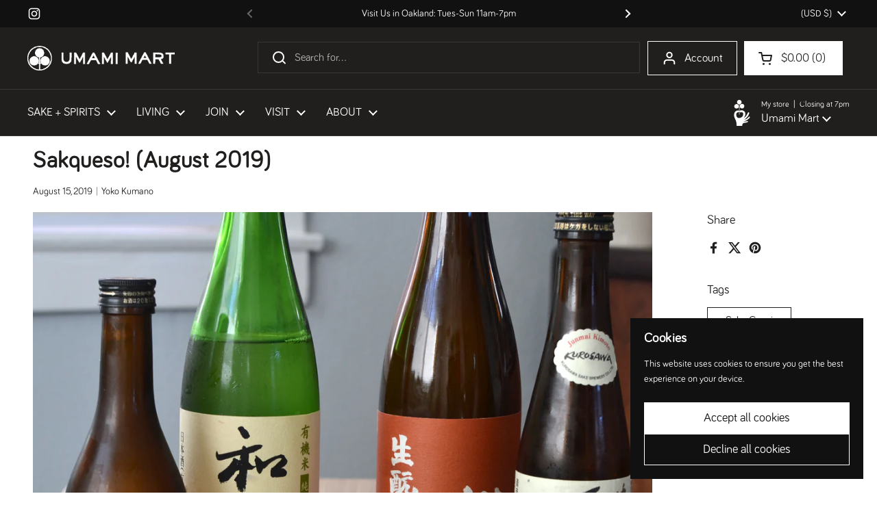

--- FILE ---
content_type: text/html; charset=utf-8
request_url: https://www.google.com/recaptcha/enterprise/anchor?ar=1&k=6LdEwsYnAAAAAL9T92sOraT4CDI-QIVuDYAGwdOy&co=aHR0cHM6Ly91bWFtaW1hcnQuY29tOjQ0Mw..&hl=en&v=PoyoqOPhxBO7pBk68S4YbpHZ&size=invisible&anchor-ms=20000&execute-ms=30000&cb=dztjuqquj10s
body_size: 48857
content:
<!DOCTYPE HTML><html dir="ltr" lang="en"><head><meta http-equiv="Content-Type" content="text/html; charset=UTF-8">
<meta http-equiv="X-UA-Compatible" content="IE=edge">
<title>reCAPTCHA</title>
<style type="text/css">
/* cyrillic-ext */
@font-face {
  font-family: 'Roboto';
  font-style: normal;
  font-weight: 400;
  font-stretch: 100%;
  src: url(//fonts.gstatic.com/s/roboto/v48/KFO7CnqEu92Fr1ME7kSn66aGLdTylUAMa3GUBHMdazTgWw.woff2) format('woff2');
  unicode-range: U+0460-052F, U+1C80-1C8A, U+20B4, U+2DE0-2DFF, U+A640-A69F, U+FE2E-FE2F;
}
/* cyrillic */
@font-face {
  font-family: 'Roboto';
  font-style: normal;
  font-weight: 400;
  font-stretch: 100%;
  src: url(//fonts.gstatic.com/s/roboto/v48/KFO7CnqEu92Fr1ME7kSn66aGLdTylUAMa3iUBHMdazTgWw.woff2) format('woff2');
  unicode-range: U+0301, U+0400-045F, U+0490-0491, U+04B0-04B1, U+2116;
}
/* greek-ext */
@font-face {
  font-family: 'Roboto';
  font-style: normal;
  font-weight: 400;
  font-stretch: 100%;
  src: url(//fonts.gstatic.com/s/roboto/v48/KFO7CnqEu92Fr1ME7kSn66aGLdTylUAMa3CUBHMdazTgWw.woff2) format('woff2');
  unicode-range: U+1F00-1FFF;
}
/* greek */
@font-face {
  font-family: 'Roboto';
  font-style: normal;
  font-weight: 400;
  font-stretch: 100%;
  src: url(//fonts.gstatic.com/s/roboto/v48/KFO7CnqEu92Fr1ME7kSn66aGLdTylUAMa3-UBHMdazTgWw.woff2) format('woff2');
  unicode-range: U+0370-0377, U+037A-037F, U+0384-038A, U+038C, U+038E-03A1, U+03A3-03FF;
}
/* math */
@font-face {
  font-family: 'Roboto';
  font-style: normal;
  font-weight: 400;
  font-stretch: 100%;
  src: url(//fonts.gstatic.com/s/roboto/v48/KFO7CnqEu92Fr1ME7kSn66aGLdTylUAMawCUBHMdazTgWw.woff2) format('woff2');
  unicode-range: U+0302-0303, U+0305, U+0307-0308, U+0310, U+0312, U+0315, U+031A, U+0326-0327, U+032C, U+032F-0330, U+0332-0333, U+0338, U+033A, U+0346, U+034D, U+0391-03A1, U+03A3-03A9, U+03B1-03C9, U+03D1, U+03D5-03D6, U+03F0-03F1, U+03F4-03F5, U+2016-2017, U+2034-2038, U+203C, U+2040, U+2043, U+2047, U+2050, U+2057, U+205F, U+2070-2071, U+2074-208E, U+2090-209C, U+20D0-20DC, U+20E1, U+20E5-20EF, U+2100-2112, U+2114-2115, U+2117-2121, U+2123-214F, U+2190, U+2192, U+2194-21AE, U+21B0-21E5, U+21F1-21F2, U+21F4-2211, U+2213-2214, U+2216-22FF, U+2308-230B, U+2310, U+2319, U+231C-2321, U+2336-237A, U+237C, U+2395, U+239B-23B7, U+23D0, U+23DC-23E1, U+2474-2475, U+25AF, U+25B3, U+25B7, U+25BD, U+25C1, U+25CA, U+25CC, U+25FB, U+266D-266F, U+27C0-27FF, U+2900-2AFF, U+2B0E-2B11, U+2B30-2B4C, U+2BFE, U+3030, U+FF5B, U+FF5D, U+1D400-1D7FF, U+1EE00-1EEFF;
}
/* symbols */
@font-face {
  font-family: 'Roboto';
  font-style: normal;
  font-weight: 400;
  font-stretch: 100%;
  src: url(//fonts.gstatic.com/s/roboto/v48/KFO7CnqEu92Fr1ME7kSn66aGLdTylUAMaxKUBHMdazTgWw.woff2) format('woff2');
  unicode-range: U+0001-000C, U+000E-001F, U+007F-009F, U+20DD-20E0, U+20E2-20E4, U+2150-218F, U+2190, U+2192, U+2194-2199, U+21AF, U+21E6-21F0, U+21F3, U+2218-2219, U+2299, U+22C4-22C6, U+2300-243F, U+2440-244A, U+2460-24FF, U+25A0-27BF, U+2800-28FF, U+2921-2922, U+2981, U+29BF, U+29EB, U+2B00-2BFF, U+4DC0-4DFF, U+FFF9-FFFB, U+10140-1018E, U+10190-1019C, U+101A0, U+101D0-101FD, U+102E0-102FB, U+10E60-10E7E, U+1D2C0-1D2D3, U+1D2E0-1D37F, U+1F000-1F0FF, U+1F100-1F1AD, U+1F1E6-1F1FF, U+1F30D-1F30F, U+1F315, U+1F31C, U+1F31E, U+1F320-1F32C, U+1F336, U+1F378, U+1F37D, U+1F382, U+1F393-1F39F, U+1F3A7-1F3A8, U+1F3AC-1F3AF, U+1F3C2, U+1F3C4-1F3C6, U+1F3CA-1F3CE, U+1F3D4-1F3E0, U+1F3ED, U+1F3F1-1F3F3, U+1F3F5-1F3F7, U+1F408, U+1F415, U+1F41F, U+1F426, U+1F43F, U+1F441-1F442, U+1F444, U+1F446-1F449, U+1F44C-1F44E, U+1F453, U+1F46A, U+1F47D, U+1F4A3, U+1F4B0, U+1F4B3, U+1F4B9, U+1F4BB, U+1F4BF, U+1F4C8-1F4CB, U+1F4D6, U+1F4DA, U+1F4DF, U+1F4E3-1F4E6, U+1F4EA-1F4ED, U+1F4F7, U+1F4F9-1F4FB, U+1F4FD-1F4FE, U+1F503, U+1F507-1F50B, U+1F50D, U+1F512-1F513, U+1F53E-1F54A, U+1F54F-1F5FA, U+1F610, U+1F650-1F67F, U+1F687, U+1F68D, U+1F691, U+1F694, U+1F698, U+1F6AD, U+1F6B2, U+1F6B9-1F6BA, U+1F6BC, U+1F6C6-1F6CF, U+1F6D3-1F6D7, U+1F6E0-1F6EA, U+1F6F0-1F6F3, U+1F6F7-1F6FC, U+1F700-1F7FF, U+1F800-1F80B, U+1F810-1F847, U+1F850-1F859, U+1F860-1F887, U+1F890-1F8AD, U+1F8B0-1F8BB, U+1F8C0-1F8C1, U+1F900-1F90B, U+1F93B, U+1F946, U+1F984, U+1F996, U+1F9E9, U+1FA00-1FA6F, U+1FA70-1FA7C, U+1FA80-1FA89, U+1FA8F-1FAC6, U+1FACE-1FADC, U+1FADF-1FAE9, U+1FAF0-1FAF8, U+1FB00-1FBFF;
}
/* vietnamese */
@font-face {
  font-family: 'Roboto';
  font-style: normal;
  font-weight: 400;
  font-stretch: 100%;
  src: url(//fonts.gstatic.com/s/roboto/v48/KFO7CnqEu92Fr1ME7kSn66aGLdTylUAMa3OUBHMdazTgWw.woff2) format('woff2');
  unicode-range: U+0102-0103, U+0110-0111, U+0128-0129, U+0168-0169, U+01A0-01A1, U+01AF-01B0, U+0300-0301, U+0303-0304, U+0308-0309, U+0323, U+0329, U+1EA0-1EF9, U+20AB;
}
/* latin-ext */
@font-face {
  font-family: 'Roboto';
  font-style: normal;
  font-weight: 400;
  font-stretch: 100%;
  src: url(//fonts.gstatic.com/s/roboto/v48/KFO7CnqEu92Fr1ME7kSn66aGLdTylUAMa3KUBHMdazTgWw.woff2) format('woff2');
  unicode-range: U+0100-02BA, U+02BD-02C5, U+02C7-02CC, U+02CE-02D7, U+02DD-02FF, U+0304, U+0308, U+0329, U+1D00-1DBF, U+1E00-1E9F, U+1EF2-1EFF, U+2020, U+20A0-20AB, U+20AD-20C0, U+2113, U+2C60-2C7F, U+A720-A7FF;
}
/* latin */
@font-face {
  font-family: 'Roboto';
  font-style: normal;
  font-weight: 400;
  font-stretch: 100%;
  src: url(//fonts.gstatic.com/s/roboto/v48/KFO7CnqEu92Fr1ME7kSn66aGLdTylUAMa3yUBHMdazQ.woff2) format('woff2');
  unicode-range: U+0000-00FF, U+0131, U+0152-0153, U+02BB-02BC, U+02C6, U+02DA, U+02DC, U+0304, U+0308, U+0329, U+2000-206F, U+20AC, U+2122, U+2191, U+2193, U+2212, U+2215, U+FEFF, U+FFFD;
}
/* cyrillic-ext */
@font-face {
  font-family: 'Roboto';
  font-style: normal;
  font-weight: 500;
  font-stretch: 100%;
  src: url(//fonts.gstatic.com/s/roboto/v48/KFO7CnqEu92Fr1ME7kSn66aGLdTylUAMa3GUBHMdazTgWw.woff2) format('woff2');
  unicode-range: U+0460-052F, U+1C80-1C8A, U+20B4, U+2DE0-2DFF, U+A640-A69F, U+FE2E-FE2F;
}
/* cyrillic */
@font-face {
  font-family: 'Roboto';
  font-style: normal;
  font-weight: 500;
  font-stretch: 100%;
  src: url(//fonts.gstatic.com/s/roboto/v48/KFO7CnqEu92Fr1ME7kSn66aGLdTylUAMa3iUBHMdazTgWw.woff2) format('woff2');
  unicode-range: U+0301, U+0400-045F, U+0490-0491, U+04B0-04B1, U+2116;
}
/* greek-ext */
@font-face {
  font-family: 'Roboto';
  font-style: normal;
  font-weight: 500;
  font-stretch: 100%;
  src: url(//fonts.gstatic.com/s/roboto/v48/KFO7CnqEu92Fr1ME7kSn66aGLdTylUAMa3CUBHMdazTgWw.woff2) format('woff2');
  unicode-range: U+1F00-1FFF;
}
/* greek */
@font-face {
  font-family: 'Roboto';
  font-style: normal;
  font-weight: 500;
  font-stretch: 100%;
  src: url(//fonts.gstatic.com/s/roboto/v48/KFO7CnqEu92Fr1ME7kSn66aGLdTylUAMa3-UBHMdazTgWw.woff2) format('woff2');
  unicode-range: U+0370-0377, U+037A-037F, U+0384-038A, U+038C, U+038E-03A1, U+03A3-03FF;
}
/* math */
@font-face {
  font-family: 'Roboto';
  font-style: normal;
  font-weight: 500;
  font-stretch: 100%;
  src: url(//fonts.gstatic.com/s/roboto/v48/KFO7CnqEu92Fr1ME7kSn66aGLdTylUAMawCUBHMdazTgWw.woff2) format('woff2');
  unicode-range: U+0302-0303, U+0305, U+0307-0308, U+0310, U+0312, U+0315, U+031A, U+0326-0327, U+032C, U+032F-0330, U+0332-0333, U+0338, U+033A, U+0346, U+034D, U+0391-03A1, U+03A3-03A9, U+03B1-03C9, U+03D1, U+03D5-03D6, U+03F0-03F1, U+03F4-03F5, U+2016-2017, U+2034-2038, U+203C, U+2040, U+2043, U+2047, U+2050, U+2057, U+205F, U+2070-2071, U+2074-208E, U+2090-209C, U+20D0-20DC, U+20E1, U+20E5-20EF, U+2100-2112, U+2114-2115, U+2117-2121, U+2123-214F, U+2190, U+2192, U+2194-21AE, U+21B0-21E5, U+21F1-21F2, U+21F4-2211, U+2213-2214, U+2216-22FF, U+2308-230B, U+2310, U+2319, U+231C-2321, U+2336-237A, U+237C, U+2395, U+239B-23B7, U+23D0, U+23DC-23E1, U+2474-2475, U+25AF, U+25B3, U+25B7, U+25BD, U+25C1, U+25CA, U+25CC, U+25FB, U+266D-266F, U+27C0-27FF, U+2900-2AFF, U+2B0E-2B11, U+2B30-2B4C, U+2BFE, U+3030, U+FF5B, U+FF5D, U+1D400-1D7FF, U+1EE00-1EEFF;
}
/* symbols */
@font-face {
  font-family: 'Roboto';
  font-style: normal;
  font-weight: 500;
  font-stretch: 100%;
  src: url(//fonts.gstatic.com/s/roboto/v48/KFO7CnqEu92Fr1ME7kSn66aGLdTylUAMaxKUBHMdazTgWw.woff2) format('woff2');
  unicode-range: U+0001-000C, U+000E-001F, U+007F-009F, U+20DD-20E0, U+20E2-20E4, U+2150-218F, U+2190, U+2192, U+2194-2199, U+21AF, U+21E6-21F0, U+21F3, U+2218-2219, U+2299, U+22C4-22C6, U+2300-243F, U+2440-244A, U+2460-24FF, U+25A0-27BF, U+2800-28FF, U+2921-2922, U+2981, U+29BF, U+29EB, U+2B00-2BFF, U+4DC0-4DFF, U+FFF9-FFFB, U+10140-1018E, U+10190-1019C, U+101A0, U+101D0-101FD, U+102E0-102FB, U+10E60-10E7E, U+1D2C0-1D2D3, U+1D2E0-1D37F, U+1F000-1F0FF, U+1F100-1F1AD, U+1F1E6-1F1FF, U+1F30D-1F30F, U+1F315, U+1F31C, U+1F31E, U+1F320-1F32C, U+1F336, U+1F378, U+1F37D, U+1F382, U+1F393-1F39F, U+1F3A7-1F3A8, U+1F3AC-1F3AF, U+1F3C2, U+1F3C4-1F3C6, U+1F3CA-1F3CE, U+1F3D4-1F3E0, U+1F3ED, U+1F3F1-1F3F3, U+1F3F5-1F3F7, U+1F408, U+1F415, U+1F41F, U+1F426, U+1F43F, U+1F441-1F442, U+1F444, U+1F446-1F449, U+1F44C-1F44E, U+1F453, U+1F46A, U+1F47D, U+1F4A3, U+1F4B0, U+1F4B3, U+1F4B9, U+1F4BB, U+1F4BF, U+1F4C8-1F4CB, U+1F4D6, U+1F4DA, U+1F4DF, U+1F4E3-1F4E6, U+1F4EA-1F4ED, U+1F4F7, U+1F4F9-1F4FB, U+1F4FD-1F4FE, U+1F503, U+1F507-1F50B, U+1F50D, U+1F512-1F513, U+1F53E-1F54A, U+1F54F-1F5FA, U+1F610, U+1F650-1F67F, U+1F687, U+1F68D, U+1F691, U+1F694, U+1F698, U+1F6AD, U+1F6B2, U+1F6B9-1F6BA, U+1F6BC, U+1F6C6-1F6CF, U+1F6D3-1F6D7, U+1F6E0-1F6EA, U+1F6F0-1F6F3, U+1F6F7-1F6FC, U+1F700-1F7FF, U+1F800-1F80B, U+1F810-1F847, U+1F850-1F859, U+1F860-1F887, U+1F890-1F8AD, U+1F8B0-1F8BB, U+1F8C0-1F8C1, U+1F900-1F90B, U+1F93B, U+1F946, U+1F984, U+1F996, U+1F9E9, U+1FA00-1FA6F, U+1FA70-1FA7C, U+1FA80-1FA89, U+1FA8F-1FAC6, U+1FACE-1FADC, U+1FADF-1FAE9, U+1FAF0-1FAF8, U+1FB00-1FBFF;
}
/* vietnamese */
@font-face {
  font-family: 'Roboto';
  font-style: normal;
  font-weight: 500;
  font-stretch: 100%;
  src: url(//fonts.gstatic.com/s/roboto/v48/KFO7CnqEu92Fr1ME7kSn66aGLdTylUAMa3OUBHMdazTgWw.woff2) format('woff2');
  unicode-range: U+0102-0103, U+0110-0111, U+0128-0129, U+0168-0169, U+01A0-01A1, U+01AF-01B0, U+0300-0301, U+0303-0304, U+0308-0309, U+0323, U+0329, U+1EA0-1EF9, U+20AB;
}
/* latin-ext */
@font-face {
  font-family: 'Roboto';
  font-style: normal;
  font-weight: 500;
  font-stretch: 100%;
  src: url(//fonts.gstatic.com/s/roboto/v48/KFO7CnqEu92Fr1ME7kSn66aGLdTylUAMa3KUBHMdazTgWw.woff2) format('woff2');
  unicode-range: U+0100-02BA, U+02BD-02C5, U+02C7-02CC, U+02CE-02D7, U+02DD-02FF, U+0304, U+0308, U+0329, U+1D00-1DBF, U+1E00-1E9F, U+1EF2-1EFF, U+2020, U+20A0-20AB, U+20AD-20C0, U+2113, U+2C60-2C7F, U+A720-A7FF;
}
/* latin */
@font-face {
  font-family: 'Roboto';
  font-style: normal;
  font-weight: 500;
  font-stretch: 100%;
  src: url(//fonts.gstatic.com/s/roboto/v48/KFO7CnqEu92Fr1ME7kSn66aGLdTylUAMa3yUBHMdazQ.woff2) format('woff2');
  unicode-range: U+0000-00FF, U+0131, U+0152-0153, U+02BB-02BC, U+02C6, U+02DA, U+02DC, U+0304, U+0308, U+0329, U+2000-206F, U+20AC, U+2122, U+2191, U+2193, U+2212, U+2215, U+FEFF, U+FFFD;
}
/* cyrillic-ext */
@font-face {
  font-family: 'Roboto';
  font-style: normal;
  font-weight: 900;
  font-stretch: 100%;
  src: url(//fonts.gstatic.com/s/roboto/v48/KFO7CnqEu92Fr1ME7kSn66aGLdTylUAMa3GUBHMdazTgWw.woff2) format('woff2');
  unicode-range: U+0460-052F, U+1C80-1C8A, U+20B4, U+2DE0-2DFF, U+A640-A69F, U+FE2E-FE2F;
}
/* cyrillic */
@font-face {
  font-family: 'Roboto';
  font-style: normal;
  font-weight: 900;
  font-stretch: 100%;
  src: url(//fonts.gstatic.com/s/roboto/v48/KFO7CnqEu92Fr1ME7kSn66aGLdTylUAMa3iUBHMdazTgWw.woff2) format('woff2');
  unicode-range: U+0301, U+0400-045F, U+0490-0491, U+04B0-04B1, U+2116;
}
/* greek-ext */
@font-face {
  font-family: 'Roboto';
  font-style: normal;
  font-weight: 900;
  font-stretch: 100%;
  src: url(//fonts.gstatic.com/s/roboto/v48/KFO7CnqEu92Fr1ME7kSn66aGLdTylUAMa3CUBHMdazTgWw.woff2) format('woff2');
  unicode-range: U+1F00-1FFF;
}
/* greek */
@font-face {
  font-family: 'Roboto';
  font-style: normal;
  font-weight: 900;
  font-stretch: 100%;
  src: url(//fonts.gstatic.com/s/roboto/v48/KFO7CnqEu92Fr1ME7kSn66aGLdTylUAMa3-UBHMdazTgWw.woff2) format('woff2');
  unicode-range: U+0370-0377, U+037A-037F, U+0384-038A, U+038C, U+038E-03A1, U+03A3-03FF;
}
/* math */
@font-face {
  font-family: 'Roboto';
  font-style: normal;
  font-weight: 900;
  font-stretch: 100%;
  src: url(//fonts.gstatic.com/s/roboto/v48/KFO7CnqEu92Fr1ME7kSn66aGLdTylUAMawCUBHMdazTgWw.woff2) format('woff2');
  unicode-range: U+0302-0303, U+0305, U+0307-0308, U+0310, U+0312, U+0315, U+031A, U+0326-0327, U+032C, U+032F-0330, U+0332-0333, U+0338, U+033A, U+0346, U+034D, U+0391-03A1, U+03A3-03A9, U+03B1-03C9, U+03D1, U+03D5-03D6, U+03F0-03F1, U+03F4-03F5, U+2016-2017, U+2034-2038, U+203C, U+2040, U+2043, U+2047, U+2050, U+2057, U+205F, U+2070-2071, U+2074-208E, U+2090-209C, U+20D0-20DC, U+20E1, U+20E5-20EF, U+2100-2112, U+2114-2115, U+2117-2121, U+2123-214F, U+2190, U+2192, U+2194-21AE, U+21B0-21E5, U+21F1-21F2, U+21F4-2211, U+2213-2214, U+2216-22FF, U+2308-230B, U+2310, U+2319, U+231C-2321, U+2336-237A, U+237C, U+2395, U+239B-23B7, U+23D0, U+23DC-23E1, U+2474-2475, U+25AF, U+25B3, U+25B7, U+25BD, U+25C1, U+25CA, U+25CC, U+25FB, U+266D-266F, U+27C0-27FF, U+2900-2AFF, U+2B0E-2B11, U+2B30-2B4C, U+2BFE, U+3030, U+FF5B, U+FF5D, U+1D400-1D7FF, U+1EE00-1EEFF;
}
/* symbols */
@font-face {
  font-family: 'Roboto';
  font-style: normal;
  font-weight: 900;
  font-stretch: 100%;
  src: url(//fonts.gstatic.com/s/roboto/v48/KFO7CnqEu92Fr1ME7kSn66aGLdTylUAMaxKUBHMdazTgWw.woff2) format('woff2');
  unicode-range: U+0001-000C, U+000E-001F, U+007F-009F, U+20DD-20E0, U+20E2-20E4, U+2150-218F, U+2190, U+2192, U+2194-2199, U+21AF, U+21E6-21F0, U+21F3, U+2218-2219, U+2299, U+22C4-22C6, U+2300-243F, U+2440-244A, U+2460-24FF, U+25A0-27BF, U+2800-28FF, U+2921-2922, U+2981, U+29BF, U+29EB, U+2B00-2BFF, U+4DC0-4DFF, U+FFF9-FFFB, U+10140-1018E, U+10190-1019C, U+101A0, U+101D0-101FD, U+102E0-102FB, U+10E60-10E7E, U+1D2C0-1D2D3, U+1D2E0-1D37F, U+1F000-1F0FF, U+1F100-1F1AD, U+1F1E6-1F1FF, U+1F30D-1F30F, U+1F315, U+1F31C, U+1F31E, U+1F320-1F32C, U+1F336, U+1F378, U+1F37D, U+1F382, U+1F393-1F39F, U+1F3A7-1F3A8, U+1F3AC-1F3AF, U+1F3C2, U+1F3C4-1F3C6, U+1F3CA-1F3CE, U+1F3D4-1F3E0, U+1F3ED, U+1F3F1-1F3F3, U+1F3F5-1F3F7, U+1F408, U+1F415, U+1F41F, U+1F426, U+1F43F, U+1F441-1F442, U+1F444, U+1F446-1F449, U+1F44C-1F44E, U+1F453, U+1F46A, U+1F47D, U+1F4A3, U+1F4B0, U+1F4B3, U+1F4B9, U+1F4BB, U+1F4BF, U+1F4C8-1F4CB, U+1F4D6, U+1F4DA, U+1F4DF, U+1F4E3-1F4E6, U+1F4EA-1F4ED, U+1F4F7, U+1F4F9-1F4FB, U+1F4FD-1F4FE, U+1F503, U+1F507-1F50B, U+1F50D, U+1F512-1F513, U+1F53E-1F54A, U+1F54F-1F5FA, U+1F610, U+1F650-1F67F, U+1F687, U+1F68D, U+1F691, U+1F694, U+1F698, U+1F6AD, U+1F6B2, U+1F6B9-1F6BA, U+1F6BC, U+1F6C6-1F6CF, U+1F6D3-1F6D7, U+1F6E0-1F6EA, U+1F6F0-1F6F3, U+1F6F7-1F6FC, U+1F700-1F7FF, U+1F800-1F80B, U+1F810-1F847, U+1F850-1F859, U+1F860-1F887, U+1F890-1F8AD, U+1F8B0-1F8BB, U+1F8C0-1F8C1, U+1F900-1F90B, U+1F93B, U+1F946, U+1F984, U+1F996, U+1F9E9, U+1FA00-1FA6F, U+1FA70-1FA7C, U+1FA80-1FA89, U+1FA8F-1FAC6, U+1FACE-1FADC, U+1FADF-1FAE9, U+1FAF0-1FAF8, U+1FB00-1FBFF;
}
/* vietnamese */
@font-face {
  font-family: 'Roboto';
  font-style: normal;
  font-weight: 900;
  font-stretch: 100%;
  src: url(//fonts.gstatic.com/s/roboto/v48/KFO7CnqEu92Fr1ME7kSn66aGLdTylUAMa3OUBHMdazTgWw.woff2) format('woff2');
  unicode-range: U+0102-0103, U+0110-0111, U+0128-0129, U+0168-0169, U+01A0-01A1, U+01AF-01B0, U+0300-0301, U+0303-0304, U+0308-0309, U+0323, U+0329, U+1EA0-1EF9, U+20AB;
}
/* latin-ext */
@font-face {
  font-family: 'Roboto';
  font-style: normal;
  font-weight: 900;
  font-stretch: 100%;
  src: url(//fonts.gstatic.com/s/roboto/v48/KFO7CnqEu92Fr1ME7kSn66aGLdTylUAMa3KUBHMdazTgWw.woff2) format('woff2');
  unicode-range: U+0100-02BA, U+02BD-02C5, U+02C7-02CC, U+02CE-02D7, U+02DD-02FF, U+0304, U+0308, U+0329, U+1D00-1DBF, U+1E00-1E9F, U+1EF2-1EFF, U+2020, U+20A0-20AB, U+20AD-20C0, U+2113, U+2C60-2C7F, U+A720-A7FF;
}
/* latin */
@font-face {
  font-family: 'Roboto';
  font-style: normal;
  font-weight: 900;
  font-stretch: 100%;
  src: url(//fonts.gstatic.com/s/roboto/v48/KFO7CnqEu92Fr1ME7kSn66aGLdTylUAMa3yUBHMdazQ.woff2) format('woff2');
  unicode-range: U+0000-00FF, U+0131, U+0152-0153, U+02BB-02BC, U+02C6, U+02DA, U+02DC, U+0304, U+0308, U+0329, U+2000-206F, U+20AC, U+2122, U+2191, U+2193, U+2212, U+2215, U+FEFF, U+FFFD;
}

</style>
<link rel="stylesheet" type="text/css" href="https://www.gstatic.com/recaptcha/releases/PoyoqOPhxBO7pBk68S4YbpHZ/styles__ltr.css">
<script nonce="8Gqm9mt1yzh9A1vRMlVgkg" type="text/javascript">window['__recaptcha_api'] = 'https://www.google.com/recaptcha/enterprise/';</script>
<script type="text/javascript" src="https://www.gstatic.com/recaptcha/releases/PoyoqOPhxBO7pBk68S4YbpHZ/recaptcha__en.js" nonce="8Gqm9mt1yzh9A1vRMlVgkg">
      
    </script></head>
<body><div id="rc-anchor-alert" class="rc-anchor-alert"></div>
<input type="hidden" id="recaptcha-token" value="[base64]">
<script type="text/javascript" nonce="8Gqm9mt1yzh9A1vRMlVgkg">
      recaptcha.anchor.Main.init("[\x22ainput\x22,[\x22bgdata\x22,\x22\x22,\[base64]/[base64]/[base64]/[base64]/cjw8ejpyPj4+eil9Y2F0Y2gobCl7dGhyb3cgbDt9fSxIPWZ1bmN0aW9uKHcsdCx6KXtpZih3PT0xOTR8fHc9PTIwOCl0LnZbd10/dC52W3ddLmNvbmNhdCh6KTp0LnZbd109b2Yoeix0KTtlbHNle2lmKHQuYkImJnchPTMxNylyZXR1cm47dz09NjZ8fHc9PTEyMnx8dz09NDcwfHx3PT00NHx8dz09NDE2fHx3PT0zOTd8fHc9PTQyMXx8dz09Njh8fHc9PTcwfHx3PT0xODQ/[base64]/[base64]/[base64]/bmV3IGRbVl0oSlswXSk6cD09Mj9uZXcgZFtWXShKWzBdLEpbMV0pOnA9PTM/bmV3IGRbVl0oSlswXSxKWzFdLEpbMl0pOnA9PTQ/[base64]/[base64]/[base64]/[base64]\x22,\[base64]\x22,\[base64]/DmBjDo8K/wrRnEBXDuzVxwoF6IsOmw6sjwqV5PXfDnMOFAsO5wrBTbRI1w5bCpsO0GxDCksOEw4XDnVjDrsKqGHEcwolWw4kQRsOUwqJ/[base64]/CuRIvwqrChAvCjMKdw4rDn8OGGMOlw5bDtsKqazYqMcKWw5zDp01Qw5/DvE3DlMKvNFDDpGlTWVA2w5vCu2bCpMKnwpDDt3BvwoEFw5VpwqcPcl/DgAbDq8KMw4/DusKvXsKqe1x4bgXDvsKNETTDi0sDwrrClG5Cw7AnB1RaXjVcwoXCpMKULy42wonCgkZuw44PwpPCtMODdSTDkcKuwpPCtW7DjRVgw6PCjMKTKMK5wonCncOyw7pCwpJrOcOZBcKgLcOVwovClcKtw6HDiUXCny7DvMOLdMKkw77Ck8KFTsOswpk1XjLCuS/[base64]/CkTXCm183w5LDghbDjTN6wprCmB4Qw7ZYTn0Tw7QRw7tZMFHDhRnCi8Kzw7LCtFXCjsK6O8OMEFJhHcKhIcOQwp/Dq2LCi8OhKMK2PQPCncKlwo3DisKNEh3Cr8OeZsKdwoB4wrbDucOOwpvCv8OIaiTCnFfCnsKCw6wVwovCoMKxMDgxEH1vwrfCvUJ7EzDCiFNDwovDocKdw48HBcOuw5FGwppmwqAHRQzDlsOwwptcTMKmwrIEQ8KawpFPwrHCuglOA8Kowp/[base64]/wql6NgzCu8K7eHoWw7PDnsK+w7nCkcODwqvDsnvDsDXCgA3DtlrDrMKbclbCgE05PcK3w7taw5bDk13CjcKoNybDjXfDkcOEbMOtFsKuwqvCrncNw48Dwpc7JsKOw5Bqwq3DjErCmMKDJ1rCgDE2S8O7OkHDqBIWI0Vpa8KWwo/CoMK4wo0nBnHCpMKEdWRyw70WOFvDgnrCmMKMW8KnasOXbsKXw5vCrCLDmX/CpMKQw45nw414EcOgwoPCgiHCn2rDqUvCuHzDqAbDg0zDpBl1fnTDpzsgNRRGbsKKZDPDgsOEwrrDocKvw4BKw4Fuw6vDrVTCjjl0dsKsOxYxKgrCiMO9AAbDo8OIwrjDlApbLXXCo8KswqFuLsKaw5olwrspdcOkUEsVFsKewqhyRVg/wqoQacKwwokMwqgmFsOUZknCisObw5lCw5XCiMKbVcKBw7VuFMKsWWPCpGXCs1zDmHpZw7ZYbC93ZQfDogRyaMOywp5Yw7nCpMOcwq3CkXsaKcOOa8OgWEtNBcO3w4gbwqzCtG9hwrAow5F0wpjCnkEJJw5VR8KOwp/Cqi/CtcKCw4/[base64]/Dt8KxRH7CkMKMPm9mUsOtEsKvOsK4w7nCt8Onw61dRsKWD8Oyw44rJW3DvsKmSXDCnhBiwro4w4ZUNlHCpXtQwrAgThvCjgrCjcOnwqsyw5tRLMKXMcK9dMOGa8OZw6HDi8Ovw7fCrkohw7UYCkxgfCkSK8KBacK/A8KvCcOtLwwowqg+wrTCjsK9McOIUMOqwrlrMMOGwo8jw63CqcOowpV8w5w+wpnDqCA5ag3Dh8O4aMKewoPDksKpd8KmcsODB1bDj8Kew5HCtjtRwqLDisOuF8Oqw5kUBsOcw6zClglyBnUlwoUsS03Du1tOw63CpsKawrIXwrPDiMO+wp/CnsKMMkXCrlHCtCrDq8KEw5ZuRsKbXsKlwodBHzzCnHXCo2Q2wrJ1HjzClsOgwpbDpQgIBj5awpdIwrx0wqVLPTnDknrDv2FFwoNWw4cdw6FRw5bDlnXDvMOowp/[base64]/DkBZ4w4NvwoHDmMK4wptJImxvQ8OIw5RRwqQ8YjVuWMOUw4YXZnQ1ZQ3Cs0HDjQQ1w5/ChUHDvcOgJnthO8Kfwo3DoAvChykPD0bDr8OvwpwWwqRMNMK4w5nDnsKMwqHDpcOKwpjCosKkPMO9wonChi/CgMKNwrkVXMOsJl9WwqzCicKjw7fDm1/DiEl3wqbDoUkhwqVdw6DCpcK9LDHCgsKYw4VywprDmEkffknCjU/DisOwwqnCj8KLS8Kvw7ZAR8Ogw6TCv8OafDnDsHzCsmpbwrXDnFbCusKvWThAJ2HCtsOcRsOifwbCgXPCi8OuwocuwoTCoxDCpVVyw7fDuz3CgjPChMOvXcKWwoLDunsVHkPDr0U0HcOFTcOadX51Gm/DkxQ4T1vCjWQzw7pwwq/CssOIbMOtwrLCrsOxwrfDpVReLsKmRk7CtSYZw5/DlcKCQSBZQMKcw6UOw4gxVwrCn8KqCcKARkHCux3DscKaw5oUbXYpdXJtw5hVwqV2wp/CncKGw4PCiQLCjAJTF8KTw4c+IEbCvcOpw5d9CzEBwpRfd8K/VjTCs0AQw73DtRPCk0IXUTYFOSzDigRww47DqsOZMDIgOMKHw7pre8K6w4zDtX86M28xDcKQKMKTw4rDpsKNw5ZRwqnDuAvCu8K3wp0tw4Now6Yoa1XDn1wGw6zCqUHDpcKKaMK7wocgwrjCpMKHQ8ObSMK8w4VMJUXCoDJoP8OwfsKFG8KBwpgxKCnCu8ObT8K/w7fCpcOewrATA1Jtw4PCv8Ocf8ONwrZyO0TCpV/CmMOfdcOhWFgLw73DvMKZw68lG8OMwpJaPMOaw41MFsKHw79EccK9TTJ2wplAw53Cg8Kuw53CmMKoecO0wobCq31ww5fCqiXClcK6eMOsL8O6wrc5IMKjGMKkw4grQMOEw7/DrsOgZ3k9w7pcDcOTwoBlw5NgwpXDuzrDgmjCgcKZw6LCtMK3w5DDmQDCnMKZwqrClMOxNMKnfEYSeRF1agXDkmR+wrjCuF7Cm8OXJQwNdMK9XyXDoj/CuT7DscOXFMKnbj7DisK6YCLCrMO2CMOzS2vCh1nDugLDgA9MbcK+wrdYw57Cm8Krw6/CmlHDr24wHA5xOWxWe8KbG05Fw77Cq8OIDXpGNMOQAAh+wofDlMObwpNTw4LDgGzDliPDhsKCHDPCl0x8SjUOGWxsw4dOw5LDsyDCncOow6zCv3siw73Cq0Ekwq3CsAUefQTDsmzCosK4w5U3wp3CtsO/[base64]/CtUbDpCLCjRYvwqzCnsKNw5/DjS0fJnVMwqxxO8KVwoYyw67CpSjDv1DDhn5JCT/[base64]/DjMOtHcKFIsOzw5lIHMOrKMONwpgmwozCusKAw5vDlyjDuMOgU8KKYghJZhnDgsOJEMOqw6DDl8K2woAow7PDuSMLBUjCgnYsRlYgHFATw5I2DsO3wrVqCEbCpE3DjsKHwr1OwqZwEsOXLlHDgSIAXcK6djxyw7TCocKXNMKpWHp/[base64]/CsMOVFyTDr8OEwprCnsKYwq3Dny5JA0xZwpcEwqrDlsKQwqMzOsO4wpDDjjl9wq3ClXvDkmbCjsKDw6xywpQvZzdGwpY0R8KIwoQMSUPCgi/Ct3RAw4drwplFNxfDoBbDm8OOw4JMd8KHwrnChMOcWR4vw79aVRs5w7YUA8KPw7BjwpNkwrAJbcKFJMOwwqVvT2B/CnPDsi9vN2HDtcKQFMKJIMOKC8OBX0MPw54/ViXChlzCg8O6w7TDqsODwqxxEH7DnMOSLl7DviJmAQVzBsKlQ8OJWMKtwonCtjjDhMKEw5vDuBxASwYPwrvDqcKKMcOfXsKRw6Iqwr7CkcKDUMK7wp8Hw5TDmlAGQQFtw6jDu3IbOsOfw5knwrjDrMO/QjNxPMKMPC3CvmbDgsOwBcK5PUTCl8KVwoDClUTClsK1QCEIw41mTSHCkyY3wpR+ecKmwqliEsOwVj/CikRFwqY/w4/[base64]/CkMKAwozCqMOEwrPClMKdUsOgJwQ3C8K4IjnDt8KRwqosOA9PFX3DmsOrwprChjIew5N5w61RUEHCksKww6HCpMK3w7xyFMOfw7XDpzHDv8OwKm82w4fDhDM4RMORw7A7wqJhDMKvPjdvTUxFw6VgwoHDvzALw4/Cp8KyD2HDncKzw5jDvsKDwofCv8KtwpJvwphYw7/DkHNaw7TDvFEcw5nDssKgwqhBw5TCgQEQwo3Cm3vCv8KnwrEJw64kc8O1JQdzwoPClRfCkCjDgVvDmnjCncKtFmVzwq8cw6PChxjClMOrw7A1wrNxZMOHwqnDk8KUwovCnSBuwq/[base64]/[base64]/[base64]/bsKUwoIbQsK0wq/CnknDssOCcDPDji0cwqR2wr7CscOlwqlBTnnDv8OZIE9rJHo+wqzDlBdFw6PCgcK/CMOpG3pXw6Q4FcOiw4TCqsOtw6zClMO3ZwdZHg8eAHEhw6XDsGdpI8OwwoZcw5p4MsK0TcKMHMKQwqPDq8KebcKowpLCm8Kdw4gow6UFwrYeUcKhQQdNwrPCk8Oqw6jCm8Kbwo7DgSPDvnnDpMKRw6JAwrrCrsOAVsKKwoUkYMOVw6rDoTgGA8O/wr0sw45cwpLDucKdwolYOcKZDMKAwrnDnwnCvknDsycjSQJ/Hy3CncOPGMOsWTlFHmTCkgh5JQskw4g+U1nDlCo4ZCDCgzdNwrNbwqhYMcOsT8OVwqXDo8OaW8KRwrElCQI5OsONwp/[base64]/AnthQzpdKcKjwqXDiWYtw7oBGw7DrcOpfcO6HsOjRl1pwp3CiCxxwqnCkxnDtMOzw68ZOcOhwoRXX8K+c8K7w54Tw5zDrsKoWVPCqsK/w67Di8O2wrPCv8OAdTwHw5gIDHHDrMKcwo/CvcOxw67CvsO2woXCuXTDgUplwr7Do8OmN1FZVAzDkSNZwrTCtcKgwqTDtnnCmsK1w642wpPCrcKtw7AUSMO+wrfDuA/[base64]/DvcO9KmDDl8OSwqPDgsOeIyPCvkEqwocMHsKuwo/[base64]/ClislVsKPAMO1w7nCnB3Do8KBwrTCi8KgZMO2ZRPCpAVZw7LDjGPDscO7w4E3woHCpsKfEh/CrDEWwoHDvgJ9WRXDisOGwrYAw6XDuAJGBMK3w4Rmw7HDsMKIw6fCsVkgw4nCi8KUwrlzwrRwKcOIw5HDsMKPEsOTKMKywoDDssKaw6IEw5zCtcKtwoxpc8KvOsOmN8OCwq/[base64]/[base64]/wotww4QCw5PDgcKfT8KZJ8KfJE/CmsKtVsKEfBJNwo3Dg8K9wr7CvcODw5bDhMKtwpZBwqnCkMOhX8OED8O2w7ZswqM8wo4jBlLDuMONccOew78+w5hGwp4VEC1yw7BFw6Z6E8OKD3paw7LDn8Oow6/DtcK7c1/DqzfCsXzDrV3CkMOWM8O0NlLDt8OiOMKpw4hQKjnDuwXDrjbCuywiw7PCl3Mkw6jCr8Kmwp8Hwq9NfgDDpcOPwq1/BFhYLMKDwrnDvsOdFcOHFsKbwqYSDsOJw6XCr8KgVyJXw4jDti1ocBZnw6rCpcOLH8K2K0rCjFlXw59pMEbDuMOPw5lSJidTOcK1wrYxIcOWCcOZwqI1w6pLP2TCiH5/w5/Dt8KdAT0Sw5oWw7JsZMK9wqDCsUnDj8KdYsO8wr3ChgVaAQbDkcOCwq3Cp2PDtzE6w7Fpam7CnMOvwoMjXcOeF8K8DHNcw5TDgl5Dwr9HRi3CjsOnDHsXwq5Lw6vDpMORw4QRw63CtcOmdcO/[base64]/JcKZw6daw5sMwpvCvcO/HhzDnCjCvsKKw7jCi0NbBcOEw5TDuSkRM2nDmGkgw6E9EMO3w5FNW3nDjMKhShoVw4N6WcOlw5fDl8OJLMKwRMK1wqfDvsK4aQ5LwrIsY8KRbcOuwq3DlGnCl8O5w5nCriwZcsOAe0DCoQInw4xqalJAwo/CpVhtw5nCpcOww6AOUMKwwo/DssKiBMOlwr3Dl8OFwpzDnijCqFJSSA7DhsO1BQFUwoLDpcOTwpNJw6fCkMOgwqbClFRgV2NUwosGwoTCpT8dw4l6w6czw7PDg8OSbcKFfsOJwrHCtsOcwqrDvWczw7bCoMKOBTgBasKDDDnCphXDkCXClcKsacK/w5/CnsOvUlPDu8O5w7k/OsKWw43DlgXCiMKBHU3Dv3XCuTrDsmrDscOAw49Rw7XDvT/[base64]/DmcKANy5owrFgw7RtwpjDrwbDiMOnJifDncKzw5Y8wo4TwpF+w5HCgjEYDsOGUcOdwptaw5lmDcO9YQISD0PCiAbDlsOewprDn11Ywo3Dql/CgsOHVWnCkMKnMcOXw4hEX1nDvCUEG3DCr8KFT8Ogw50CwoFIcBl2w7TDoMKuKsK8w5lRwqHCu8KrD8K+ViBxwqoJRsKywoTDmzvCl8OkUsOoUFvDuWIvOcOKwpgGw4vDmMOFDmJDKGFawrl7w6gNPMK9w6kxwqDDpmQAwqDCvlFMwo/CoRN8ccOnw57Dt8O0w77DpgJoAkbCrcKcVCh5RcKhZwLCr2zCmMOAUWbCiwgyO0bDlwfCjMOXwpzDmMOcIETCuwoyw5/[base64]/Di2stw5fDv0nCixbDlMKYA8KnD8KUwppvWw7Dv8K/N3rDlsOlwrfDsTrCskRSwovDvzEYwoHCvwLDlMO7wpFewpDDuMKDw61uwr1TwqNRw6tqMcOrO8KBMnLDksKgFXJTfsK/w6Iyw67Dh0vCixt6w4fCgcO1wqVjP8O6DD/Dr8KuBMKDWjDCsmzDucKOWgVgGDTDvcOkR0XCosO0w7nCgCbCjUbDlcKRwpgzMWBcIMO9XWpLw5cKw7RCRMKyw4AfTXzDpcKDw4rDkcKDJMKGwpdVAzfCn2/DgMKpSsOpwqHDrcKKwpbDpcOQwovCiURTwrg6a3/CmxNzak/DlWfCgMKuw4zCsGYJwoUtwoE4wptObMOUWcKMBSfDqcOrwrB8EGNsWsKecx0QQMKLw5peTcO1K8O9fMKjeCnDkWZUG8OOw6l/wq/Dv8KYwozDq8KmYSAOwqhrMsO3wpDCqMKaFcKZXcOUw55KwppNwqXDkAbCg8K+Fz06KX7Dj13CvlZ4d1J1eGnDrBXCvHfCiMOLBS0Zb8Oaw7XDm1nCiy/[base64]/Dl37ClX3DpTvDrGYbwr7DhRjDjcKkCAMtdcKewrp8wqU4w7vCikQLwqo+csKEeTvCn8KoGcOLHH3ChTnDiTEiIGoUJMO7acOdw7Qjwp1WN8OTw4XDgHFZZU7Dh8K5wqdjDsO0RHDDiMOfwrfChcKswo4awpVTbSRMU2DDjxnCtD7Ck1XCpsKgP8OlecO7VUPDq8KTDD/DjHVFanHDh8OIGMOawpMqMHN4FcO8S8Otw7cvC8OPwqLDqlgGQQnCqkIIwrFWwqTDkHPDjiYXw480wonDilbCkcKKFMKhwrDCtndGw7XDgQ1mY8KML1k4w7ALw6k2w4FOwoFiasOsPcOKZ8ONRcOCbcOQwq/[base64]/[base64]/Dq8O8c3PDpGAEFFPDtmpTUWsrfcOJwrQcbcKzUMKaSMOOw6U/Z8KawrwSFcKBfcKjW0Qow7fCt8OodcOVS2IZSMOqOsO9wqDCpGQMbgoxw6pgworDksOkw6MXUcKZOMOGw4QPw7LCqMOTwrF4YsO6fsOhJS/[base64]/[base64]/SF3CncKqw6bClR8tBUhew7BzJsKSdT3Cln/Dq8OkBMKYA8OEwojDgwjClcOWTsKGwp/DtcKbP8Ojwrdcw7fDkyV3fMKjwo1sPSTClyPDlcKewoDCsMO4w7hFwpfCs38xFsOqw79nwqRMw5JUwq/CpsK9J8KZw4bDocOnZjkuFlzCoEYNAsORw7ZUUzYdex7DgmHDnMKpw7kybsKXw6wqQMOkw4HDg8K8WsK1wq1twoR3wpbCsk/CjAvDtMO0IsKkcsKlwpPDoURfaGwEwqvCmMO6QMOMw7EaCcO8Jm3CssKiwprCkUXCqsO1w6/Cm8OqT8OmKwwJQsKAGyIWwrBTw4XDtRlTwpdDw5A3W2HDmcKsw71sO8KewpTCmAtJd8K9w4jDi3zDjw8Ow5QPwrxJEMKFcUQwwp3DgcOLFnByw40Dw7LDgAlGw7HCmDAfbCXCsTY5ZsKwwofDgW9IVcOTbXV5DMOvK1g8w5TClsOiFH/[base64]/DsnkDwolJwpMzwrJmwqTDgnLDkmjCs1dpw6HCr8OhwoHDkEzChMOfw7XDu3vCjR/CsQXDkcOYUWrDhBjDuMOMwpTChMKmHsOyXsKrUcO8QsOpw5rCr8KLwpPCvl9+JgANEWZIe8OYH8O/w6XCsMKowqIew7DDgFIcZsKbSx8UAMOZTxJQw4U9wqkSH8KSe8OGM8KZbcKbBsKgw4k5d3LDsMKzw7YgfsKgwrtrw5fCs2TCtMOIw5TCosKqw5DDnsK1w7gKwoxVe8OswoBodgrCusOOKMKQwqUDwrjCtQfCs8Krw4/DvjnCr8KXTRg9w4LDuRIDRQ9yZRNCezFZw4vDuFt2W8K9QcK9VhsYYcOEw7/DhlMUKGzCiltlQnhzAH3Du3PCiAvCiQLCjcK7BMOqdsK1DsO4NsO8SlEkMwQnZ8K7FSAqw7bCi8OjfcKFwqdQwqs4w5rDpcOswoMpwpnDlmbCmMO2KsKzwoQ5EFAFMxXCqSgcLSjDn0LCmTwbwpkxw5vCqxwyXcKQVMOdRcKgwoHDpkt9MhrCksK2woMOwqB6wp/CncKHw4Z6TXI7ccKOesKMwp9bw71bwpcmYcKAwoZIw5t4woYDw6XDjMOBB8OAQgFGw4bCqcKAO8OGJgzCh8ORw6fDsMKcwr0rHsK/[base64]/w7Q6SRx5DARPOwJdZsOQXw0Pw5wOw4PCpsOuwrg4HnRXwr0ZIxNIwpTDp8ObFkvCik5DGsKmUCp2ecOlw5vDh8OmwoU1KsKYUnZsHcKZI8KZw5sZbsKGYQPCj8K7wrzDtMK9McOdWQ7DpsO1w6DCqSbCosOcw6EkwplTwpnDi8K5w787CjcQcsKJw7o1w4/CqVASwpAaEMKlw7c/w780LMOFf8Kmw7DDhsKBRsKKwqYvw4bDm8KsYQ8nacOqHQbCrsKvwqIhwpwTwo8BwrPDosOgZMKIw4PCm8OrwrI8M2fDjsKEw7/CsMKcB3Jdw4TDqMKzOVvCpcOPwqrDiMOLw4/ClMOaw60Sw5vCi8Kue8OEXsOdXiPDm0rDjMKLHSvClMOywrzCsMOaGWVAF34jwqhuwqpRwpF6wq5wV0bCjlLDgTXDgG0rdsOGESQlwrIqwpzDmDHCqsOyw7B9bcKjUQ7DtjXCusKWf3zCgjzCtToUZcOvWnJ9Gg/Dj8KfwplJwqYbDcKpw63CkEvCmcORw6R0w7rCuULDpUo2dBbClkhOU8KlLMKcDsOgScOAI8O1S2LDhsKGPsOTw5/[base64]/w6Ijw6VwwqAQwqzDpMKfK0/Ck8KdX0/CtxrDlRnDgcOZwrTCk8O7ccKJFMOow78BL8KXDMKQw5UeYXvDrjjDs8OWw7vDv3JBE8Kow4AebXkYQTk0wq/ClEzDoEgYK1bDh3jChcKIw63Dv8OPwpjCmzxxw4HDqF3DssOqw7DDuXwDw59GLsOyw67CoVcswqbDqsKAwoVCwpnDuVPDm17Dq1fCtsOqwq3DgSbDoMKkfsOoRgnDssOKb8KsGkd4a8O8UcOIw4/[base64]/IV7ChcOUKcKmwrHDml42w7HDr08jw7srwoc2FMKYw5QAw5pAw7nCvABjwrPDhMOHYkDDiUoXMT8Mw4ZRMcKSQgoEw4tzw6XDq8K/BcK3aMOESjTDtcK1YRfCh8K+J3ogKsOpw5HDvT/DvGU/GcKnR2/CrsKdVRQXZMOew6bDvMOpMUpFwoPDmh7Dh8KUwqfCk8Omw7huwrPCnjYYw6h1wqhPw5wbVjnCt8OfwoENwrg9M1AKw5QaH8KUw5HClx8FIsOFfcOMMMKew4vDv8OPK8KEPcKFw7jCrQLDiH/CsGLCqcKEwrrDtMKzPADCrVVCYsKawqDCunYGdj1bOGFkMcKnwpFDBkMcPmo/w4Z0woolwo1bKcK9w5toBsOnwqUFwqfCncOhInhSYQDDvXp3w5PCmcOVNWQ8w7kqFMOBwpfCkADDqBMSw7U3A8OBKMKABAbDgznCicOuwpbDlMOGZEAiB1Iaw6dHwr0bw7HCucOABUHDvMKdwq4naDs/w7Idw57Dg8ORwqUCXcOVw4XDqQDDj3MYBMOzwp0+MMKhcGzDj8KEwrZQwqDCkcKbHkDDsMOXwpYow6wAw6LCrg8EZsOMExRlZFzChsK/CA47w47DiMK4KMOrw4LCrTVOMsK4fcOaw4/CvmoAfF7CjCJlfsKkHcKSw5hUKCTCu8OILg9XThhxShZVMsOIYmjDsR7CqXMFwonCi3A2w4t0wpvCpl3DgAF7A0nDiMOQfDnDkFomw5vDlxbCmMOHTMKTKxt1w5LDqlDDuGF5wqXCrMO/OcOlMsOhwrDDscObWEduDGLCjMK0OxPDicOCJMKiTMOJRQnDvwZYwobDtQnCpnfDnhEdwr7Dh8K6wpXDnUNVHMODw7EgDlggwoBbw4wGBcKsw5M6wo4ECFlxw5RpdMKHw77DssOOw7cwAsOHw67DgMO0wq4hHRHCssK/V8K9RD/[base64]/ChHDCmMOaLcKSw6xCLcK5ES8Iw6ZeXcONMTA5woPDv2JtZ0BbwqzDu2I7w58ew6cWJ0cceMO8w5lnw4gxWMKLw6tCBcKDOMOgEy7DicKBfB1kwrrCsMOBLlwYFSnCqsO0w6R/UTk8w5UVwq7Dk8KudcOYw4sPw5TDhXvDkMK0w4zDmcO4B8OMBcOLwp/CmcKdF8OmT8KGwqTCnxvDrnrDsGkKLnTDrMO9w6zCjSzCuMOQw5FEwq/[base64]/CmMKtw4kWVsOMZQwxw6MXRkTDjsOww459GMOOJDh3w5fCmHZuUExmQsOxwpzDrEdiwrIuYMKJEcKmworCmE/DkR7CuMK5CcObXm3DpMKswo3DvRQKw5NUwrYGOMKywrMGeC/DoVYSXBN2bsK0w6bCiSM1CnkewpHCt8KCecOEwobDhVXDl1/DusOgwqZdYmpAwrUFG8KgNcO+w7TDg3APUsKBwrVIacO+wo/DoBLDq27CjWsEccO4w4Y3wpYGwrt/[base64]/CpRjDuMK8eGN0EcKrLsKcwpvDuFkiwq/CjDfCoSDDrMOhw54qWwXDqMK/Vg0uw7YTwpJtw5bCtcKufDxMwoDDusKaw7YUYnzDvMOTwo3Ck3hXwpbDhMKSJ0dkUcK/S8Okw63CihvDsMO+wqfDs8OTOMO6asKrLsO1wprCjA/DizF/[base64]/DpibCiRFhX8Oww5DDknTDocKXNz/DgDpIwpTCncO/[base64]/Ch0TDkMKxw4hbcXIvd8KLw63Cu8KDw65uw5pZw506wpYmw5gGw44KHsKgAAViwqfChsKfwpHDv8OLP0JowrfDh8Oaw6d8Qi/[base64]/DjsOzw7RFw4rDmMK2ZzLDu0tRwpHCq0QSMkkNCsKFeMKHZWZHwqfDgiZJw6jCog9ZKsKxYBHDksOGwrIkw4Nzwqs3w7HCusKIwr7DqWjCoFcnw5tATsOJZzHDucKybsONUFXDvFhBw4PCq1PDmsKgwr/ChQBJXAPDosKsw4BhL8OUwpFOw5rDtGPDm0kVw7oTwqZ/[base64]/DvQbCvQLDtRxhG8KZP8KtwrrDrGPCqStqdnrDhRw6w7h0w7Zhw4jCl2DDnMOwExXDvsOqwoIbNMK0wq7Do0jCoMKfwrUNw5JRWcKkeMOtPsK4VcKWHsOiVRbCtU3CoMO8w6LDpibCnTkjw7YkNVjDjcKCw77DpcO2QUrDgC/[base64]/wrF3JmUhRAzCrsKsSxPDn8K4wonDrkvDsMKcwqPDjDsvVgINw4PDl8OFM3tFw6R/IX86BivCjSkiwqPDscORMFJkGWUIwr3DviTCuEHClMKWw5DCoxhgw4Qzw7kTJMKww5LDtic6wrQKXjp9w5k7csOwLCrDtyccw4kFw7DCugp/KT9xwrglJsO9MXpxLsK2H8KdE3Ruw43DjcKvwrFULW7DjR/ClFfCq3sEFlPCg27ClMKZJsOMw7IOcGtMw5UUIHLChSZ8YikUDTdQLzk5wqhPwpBKw5c9DMKjFsOISUPDriB4LG7Cm8Owwo3DtcO/wpF7MsOSNEDCrV/Dv01fwqYSQMO+ci9ww7okwqbDq8ObwrxlKmoew5NtZkfDncKqaT45YHJsT1JDbDFtw6NzwojCq1cLw6Ukw7owwpErw6kXw6Aawq87w6fDrgbCuSZUw7nDonxjNTIiWFIZwpNMMWkxCFnDmcO/wrzDhGLDsj/DqyzCmSM9Dn9tc8OzwpfDqDZnZ8OTw6RBwovDiMOmw5xOwpZTHcOpZ8K6EyjCqsKow5Z3NcKvwoRqwofCmCfDoMOrAwXCt1QYMiHCiMOfSMK1w6oAw57DisO9w4/CoMKqAsKYwrNYw6vCmRbCqsOJwr3Du8KUwrczwodcf2gVwrcqGMOJF8Omw7k0w5DCpMOxw4M7AwbDm8OUw5HCoh/DisKgBcO/w7vDlsOIw6bDscKFw5LDpBU1K3s8KcK1RSzDoAbCvHAmfmIefMOcw7fDkMKYOcKWw40sAcK9IMK+w7oDwrYWb8Khw71WwqPCrVooekwUwqfCkV/DuMK1ZU/[base64]/DocOxb0rClz0Lwp1ZwqxDTsOrVygTw4zCisKTOsK5w4AZw5V/egoIZRLDi2YsGMOOWzPDlMOjYMKZS3gRI8OkIMOkw4HDmh3DoMOww6gFw7MYOkRywrDCpgQJGsOOwq8Hw5HCh8KkIRI6w7DDvC9rw6vDuhx/KnPCsC/Dt8OuS15rw6nDv8KvwqUowrHDhUXCh3bCkXHDv30ZfQbClsO0w5x6NcKPOCtKw74Uw4dtwr3CryNXLMKcwpfDqsKIwozDnsKjEMOjPcOkO8OabMO9OsKHw5/DksO3OsK/fktJwp/CrsKjOsO9XsKqSizCsw3Cs8Obw43DqsOMODZfw7PDscOew7pmw5TCgMO4woXDiMKBB37DjkXCiEnDknTClsKGNUbDg3MBfsOaw7kXKMKYZcO9w40/[base64]/Co8Oqwp3Cq8KJZGfDh8OoUyIvEzgHw6/CicO4IcKPbCvClcOrFVVqWzglw6gWdsKuwoXCnsOewqBoUcOiDm0VwpfCmQBadcKzwqfCg1Uucj59w67Do8OQN8OYw7fCgAt3OcKQWXTDhwnCtAQmw4cxVcOcX8O1w4HClCnDhnEzFMOuwqR3UcOXw57DlsKqwrtPD2snwp7CjsOrPRVmTmLDkhgGMMOAX8OSD2V/[base64]/Ds8OLwrjDjz3Dom0Uw4o+JcOyecOBw6DDtxnDtRvDhRrDog01JF8Lwqs6wqbCgiEeUMOyM8OzwpBKWxM1wrIXVHfDmDXDncO4wrnDl8KTwpJXwqp8w4gMeMOhwqN0wrXDvsKtwoEOw73CusKHB8O6SMOhDMOAbjM5wpQmw6E9E8OiwpoGfgrDn8KnFMKUYAXCq8K9w4/DuB7CqMOrw5pXwotjwpQrw7nCvjcVI8KjNWl8GsKyw54rBz4nw4TCglXCqwVWw5rDuGfDsRbCmndDw6AVw7/Dont/LGfDnEfDh8KxwrVPw792WcKWw6XDnFvDncO8wo9Vw7XDr8Onw6LCvB7DqcKNw5ESS8OSQAbCgcOsw6NYQmNbw4YkUcOfw57CvFrDicKJw4HDlDTCi8O4V3DDsHXCnB3CmRooHMOPZsO1TsKaScKFw7J1V8OyYR9/[base64]/w5XCiVzCoUJ2IHnDmcKudBXCpMKLFkPCqMKdXVLCggTDisOvVjrCmw/DusOiwoBwcMOmCVB4wqR0wpbCgcKqw71oHl9sw7HDu8OfOMOKwpXCisOXw6V4woI0MgdlfAHDh8K9dmfDgsOtwqXCiH3Ckk3Cp8KsAMKKw4xZwq3Cn1ttGCAVwq/[base64]/woQyZw12FkEhwpjCrcKWS8OAbMKuIW7CriPCrsKDw4MLwo4lDMO8SSZXw6fCjMKbc0pHMw3CscKMUl/[base64]/[base64]/EQEOwok3w7kKwq3CrMKyNcK5w7TCoV9LFWh8VsKQSyzDucKxw7XCp8KjWWbDl8O+akLCl8KjInnCoBl6wrrDtng+wq/CqD97OQbDoMObaXYeYi59wonDpUNAVXYQwp9DHMObwrIXe8KPwoRYw6MgRcOjwq7DvXwRw53DoDHCgsOYcmPCv8KIeMOMZMKswofDgcKvI2cEwoHCmgtpE8KSwr4PNgbDjBNZw4pyMyZiw7nCmk10wpTDmcOMf8KAwrzCpAzDmmAFw7jDhTl+XSdZW3HDtD45L8O/YhnDtMKiwolaTHNvwpsrwos4L0/Ci8KJU3lKOCsxwqTCtsOUOm7ComXDnF0dVsOiU8Kyw50SwrrCm8KZw7fDhsOCw486DMOpwpJdEsKrw5fChXrDkMOowqfClF92w43CiBPCrm7CgcKPZx3CtDVYw6vCn1Ylw5HDvsOyw5PDnAvDu8KKw4UPw4fDpwnCg8OmCB99wobDrHLDu8KAQ8KhX8KxDxjCvW9/VcKnKcOOAk3DocOlw7FuWWXDlmZ1YsKRw7HCmcKBNcK8ZMOSaMKSwrbDvVPDj0/DjsK2TMO6woRGwp/ChghlcEDDugrCsFZiYlR6w57Dg3zCucO4DRrCncOhRsK5UcKuQU3CkcKuwrrDmcO1CxbCiXPDgmQXw4fDv8KCw7HCgcKjwoB/Q0LCl8KjwqxvEcOjw7vDqSPCsMO5w4rDqWQtFcOwwo5gB8KEwoPDrXJRCgjDtUs/w7fDu8K7w7kpYR/CmCdpw7/Ch1MGC0HDp39qTcO0woRiKsODPXEvwojCv8KKw4TCnsO9w5fDuFrDr8Ojwo7DiELDi8O3w4DCusKbw4oFSznCncOTw53DpcOIf0w6XH3CjMO/w78ySsOHcMOTw6dNSsKDw5xtwpnCuMOxw47Dj8KFwqfCnHzDlX3Ctl/Dg8ObXMKXbsO3c8O9wo3CgcOWL2HCsH5kwqEcwr4ww5jCu8KxwopZwr7Ch3UUbFQmwrMtw6LDtgXCtGdfwqHDuidzKlDDviVHw67ClRPDhsOmf0c/P8Kkw4/DssKlw4JBDcKiw4rCsy/CoQnDj3Ifw5RUR10Mw4BGwrInw500CMKeNyfDkcO1XwjDlFfCrlnDnMK+Vg4Lw5XCosKSfmvDl8KiaMKzwrAFL8O4w60uXnR8WT8jwo/CpcK1I8KXw63Dn8OeYcOcw6BoKMOEKGrCm2XDlkXCpsKSw4LDnTFHwpMYCcK0CcKILsOEJsKWVRnDkcO3wrNnCRTDjRZSw7jCgDVew7xEfmJ3w7E3w4MYw7PCnMKKWsKBfgskw7MQB8K8w5/[base64]/DjcK6McO1w4Zbwp1wXy9RDEI0w5vCrcKEBEPDkcKVVMKiK8KhHVfCm8O/[base64]/w5Z0AcOUwo7CpQjDpsKSWCDDlWjCpMK0IcK/[base64]/e1PCs8KVScO+a8OWwqtfWwjDisKEXMOtEcO7wqLDrcKnwrDDj0DCgnYKOsOQQ2LDmcKjwqsSwoXCrsKEwrzCsg4Bw58/wpTCq0jDrxNRXQsaFsOOw6rDvMORIcKRScOYT8OobB5CeStpRcKRw79oBgjDtsKlwoDCnko8w6XChlNSJ8KceXHDkcOFw47Co8OqSzFzNMK4c37CvzQ1w5vDgMKKKsOUw7DDtAXCtEzDvmrDlyXCmMO/w77CpcKNw6Uxw6TDr2jDlcO8AiNpw5suw5DDvMKuwoHCvcODwq8iwpPCrcO8D2/DoFLDimwlGcOzbcKHEG5hbg7DqwFkw4psw7zCqlMUwrQhw6VALzvDi8KCwp/DssOfS8O/McOUb1/[base64]/CjnMkCBhfVcKGO8Kuwp5owrQ9aMKCPhPDoRnDosK/[base64]/wpbCplJPwqcxO8OZRijChEzCl8KRw4NFw7fDscKUwp/[base64]/DhsKTw7jDoHvChsK2GThBO8OAEcKfDQUzbsK/[base64]/Do8ObwrvCoTw2I8K8w5fDlwHDtFvCtMKxUFLDiV7DjcOcem7DhX9vX8OBwpLDhgopUB7Co8KVw7EFUU5uwoPDlAbDh3RxCwRVw4zCqSQYQWJgPi/Cphp7w77DpBbCvRrDgcKywqjDn3F4wopzb8O9w6zDscKvwpHDvG4Rw7t8w47Dn8K6MWgEwpbDnsOPwp/CvyDDiMOYLTJCwqc5ZRASw5vDoD8Sw7x6w5IEVsKRRV59wpR7JcOWw5o1K8O7w5rDlMKBwqotw57ClcOsacKaw4nDmcKSPcOOR8KPw6IYwoXDqR5XUXrChgtJMUvDkcKDwrzDm8OTw4LCuMOjwpnCvXNkw73Dn8KrwqXCrRpRMsKFSDIoAB7DoyvCmV/[base64]/[base64]/DucO0IsO/[base64]/Cnj4Fw41ewq7CjMO+H2DChE5FO0XDuMOUwpc2w7HClwbDnsOaw4LCgMKEIWE/wrQdwqUgBcOCZsK+w5XCpsOgwrrCtMOPw7UGcGDCs3lXdGVEw75xG8KVw6ZMwqFCwpzDjsKwR8OvPR/CrlHDlUTCh8OXaUURw4vCosOAVFzDpgcdwrrDqsKIwqo\\u003d\x22],null,[\x22conf\x22,null,\x226LdEwsYnAAAAAL9T92sOraT4CDI-QIVuDYAGwdOy\x22,0,null,null,null,1,[21,125,63,73,95,87,41,43,42,83,102,105,109,121],[1017145,681],0,null,null,null,null,0,null,0,null,700,1,null,0,\[base64]/76lBhnEnQkZnOKMAhk\\u003d\x22,0,0,null,null,1,null,0,0,null,null,null,0],\x22https://umamimart.com:443\x22,null,[3,1,1],null,null,null,1,3600,[\x22https://www.google.com/intl/en/policies/privacy/\x22,\x22https://www.google.com/intl/en/policies/terms/\x22],\x22iM/DKnXK6HpdRkNtwhNiRy8YmCRfZ15OPpA8F17yVmU\\u003d\x22,1,0,null,1,1768646821383,0,0,[67,236,162,7],null,[29,116,145,148,7],\x22RC-oa5a2GzN_K92oA\x22,null,null,null,null,null,\x220dAFcWeA4rmFeTGj8i0ab86MltoxqsRC9z0dp8DSh2Cz8Dc3wu6HwgLkEEPoQZHDfrJQ9yCGMp47LMJDTWSG_hMGlMgDhW5HMU4Q\x22,1768729621434]");
    </script></body></html>

--- FILE ---
content_type: text/html; charset=utf-8
request_url: https://www.google.com/recaptcha/enterprise/anchor?ar=1&k=6LeHG2ApAAAAAO4rPaDW-qVpPKPOBfjbCpzJB9ey&co=aHR0cHM6Ly91bWFtaW1hcnQuY29tOjQ0Mw..&hl=en&v=PoyoqOPhxBO7pBk68S4YbpHZ&size=invisible&anchor-ms=20000&execute-ms=30000&cb=p0mhu1xk3zfw
body_size: 48760
content:
<!DOCTYPE HTML><html dir="ltr" lang="en"><head><meta http-equiv="Content-Type" content="text/html; charset=UTF-8">
<meta http-equiv="X-UA-Compatible" content="IE=edge">
<title>reCAPTCHA</title>
<style type="text/css">
/* cyrillic-ext */
@font-face {
  font-family: 'Roboto';
  font-style: normal;
  font-weight: 400;
  font-stretch: 100%;
  src: url(//fonts.gstatic.com/s/roboto/v48/KFO7CnqEu92Fr1ME7kSn66aGLdTylUAMa3GUBHMdazTgWw.woff2) format('woff2');
  unicode-range: U+0460-052F, U+1C80-1C8A, U+20B4, U+2DE0-2DFF, U+A640-A69F, U+FE2E-FE2F;
}
/* cyrillic */
@font-face {
  font-family: 'Roboto';
  font-style: normal;
  font-weight: 400;
  font-stretch: 100%;
  src: url(//fonts.gstatic.com/s/roboto/v48/KFO7CnqEu92Fr1ME7kSn66aGLdTylUAMa3iUBHMdazTgWw.woff2) format('woff2');
  unicode-range: U+0301, U+0400-045F, U+0490-0491, U+04B0-04B1, U+2116;
}
/* greek-ext */
@font-face {
  font-family: 'Roboto';
  font-style: normal;
  font-weight: 400;
  font-stretch: 100%;
  src: url(//fonts.gstatic.com/s/roboto/v48/KFO7CnqEu92Fr1ME7kSn66aGLdTylUAMa3CUBHMdazTgWw.woff2) format('woff2');
  unicode-range: U+1F00-1FFF;
}
/* greek */
@font-face {
  font-family: 'Roboto';
  font-style: normal;
  font-weight: 400;
  font-stretch: 100%;
  src: url(//fonts.gstatic.com/s/roboto/v48/KFO7CnqEu92Fr1ME7kSn66aGLdTylUAMa3-UBHMdazTgWw.woff2) format('woff2');
  unicode-range: U+0370-0377, U+037A-037F, U+0384-038A, U+038C, U+038E-03A1, U+03A3-03FF;
}
/* math */
@font-face {
  font-family: 'Roboto';
  font-style: normal;
  font-weight: 400;
  font-stretch: 100%;
  src: url(//fonts.gstatic.com/s/roboto/v48/KFO7CnqEu92Fr1ME7kSn66aGLdTylUAMawCUBHMdazTgWw.woff2) format('woff2');
  unicode-range: U+0302-0303, U+0305, U+0307-0308, U+0310, U+0312, U+0315, U+031A, U+0326-0327, U+032C, U+032F-0330, U+0332-0333, U+0338, U+033A, U+0346, U+034D, U+0391-03A1, U+03A3-03A9, U+03B1-03C9, U+03D1, U+03D5-03D6, U+03F0-03F1, U+03F4-03F5, U+2016-2017, U+2034-2038, U+203C, U+2040, U+2043, U+2047, U+2050, U+2057, U+205F, U+2070-2071, U+2074-208E, U+2090-209C, U+20D0-20DC, U+20E1, U+20E5-20EF, U+2100-2112, U+2114-2115, U+2117-2121, U+2123-214F, U+2190, U+2192, U+2194-21AE, U+21B0-21E5, U+21F1-21F2, U+21F4-2211, U+2213-2214, U+2216-22FF, U+2308-230B, U+2310, U+2319, U+231C-2321, U+2336-237A, U+237C, U+2395, U+239B-23B7, U+23D0, U+23DC-23E1, U+2474-2475, U+25AF, U+25B3, U+25B7, U+25BD, U+25C1, U+25CA, U+25CC, U+25FB, U+266D-266F, U+27C0-27FF, U+2900-2AFF, U+2B0E-2B11, U+2B30-2B4C, U+2BFE, U+3030, U+FF5B, U+FF5D, U+1D400-1D7FF, U+1EE00-1EEFF;
}
/* symbols */
@font-face {
  font-family: 'Roboto';
  font-style: normal;
  font-weight: 400;
  font-stretch: 100%;
  src: url(//fonts.gstatic.com/s/roboto/v48/KFO7CnqEu92Fr1ME7kSn66aGLdTylUAMaxKUBHMdazTgWw.woff2) format('woff2');
  unicode-range: U+0001-000C, U+000E-001F, U+007F-009F, U+20DD-20E0, U+20E2-20E4, U+2150-218F, U+2190, U+2192, U+2194-2199, U+21AF, U+21E6-21F0, U+21F3, U+2218-2219, U+2299, U+22C4-22C6, U+2300-243F, U+2440-244A, U+2460-24FF, U+25A0-27BF, U+2800-28FF, U+2921-2922, U+2981, U+29BF, U+29EB, U+2B00-2BFF, U+4DC0-4DFF, U+FFF9-FFFB, U+10140-1018E, U+10190-1019C, U+101A0, U+101D0-101FD, U+102E0-102FB, U+10E60-10E7E, U+1D2C0-1D2D3, U+1D2E0-1D37F, U+1F000-1F0FF, U+1F100-1F1AD, U+1F1E6-1F1FF, U+1F30D-1F30F, U+1F315, U+1F31C, U+1F31E, U+1F320-1F32C, U+1F336, U+1F378, U+1F37D, U+1F382, U+1F393-1F39F, U+1F3A7-1F3A8, U+1F3AC-1F3AF, U+1F3C2, U+1F3C4-1F3C6, U+1F3CA-1F3CE, U+1F3D4-1F3E0, U+1F3ED, U+1F3F1-1F3F3, U+1F3F5-1F3F7, U+1F408, U+1F415, U+1F41F, U+1F426, U+1F43F, U+1F441-1F442, U+1F444, U+1F446-1F449, U+1F44C-1F44E, U+1F453, U+1F46A, U+1F47D, U+1F4A3, U+1F4B0, U+1F4B3, U+1F4B9, U+1F4BB, U+1F4BF, U+1F4C8-1F4CB, U+1F4D6, U+1F4DA, U+1F4DF, U+1F4E3-1F4E6, U+1F4EA-1F4ED, U+1F4F7, U+1F4F9-1F4FB, U+1F4FD-1F4FE, U+1F503, U+1F507-1F50B, U+1F50D, U+1F512-1F513, U+1F53E-1F54A, U+1F54F-1F5FA, U+1F610, U+1F650-1F67F, U+1F687, U+1F68D, U+1F691, U+1F694, U+1F698, U+1F6AD, U+1F6B2, U+1F6B9-1F6BA, U+1F6BC, U+1F6C6-1F6CF, U+1F6D3-1F6D7, U+1F6E0-1F6EA, U+1F6F0-1F6F3, U+1F6F7-1F6FC, U+1F700-1F7FF, U+1F800-1F80B, U+1F810-1F847, U+1F850-1F859, U+1F860-1F887, U+1F890-1F8AD, U+1F8B0-1F8BB, U+1F8C0-1F8C1, U+1F900-1F90B, U+1F93B, U+1F946, U+1F984, U+1F996, U+1F9E9, U+1FA00-1FA6F, U+1FA70-1FA7C, U+1FA80-1FA89, U+1FA8F-1FAC6, U+1FACE-1FADC, U+1FADF-1FAE9, U+1FAF0-1FAF8, U+1FB00-1FBFF;
}
/* vietnamese */
@font-face {
  font-family: 'Roboto';
  font-style: normal;
  font-weight: 400;
  font-stretch: 100%;
  src: url(//fonts.gstatic.com/s/roboto/v48/KFO7CnqEu92Fr1ME7kSn66aGLdTylUAMa3OUBHMdazTgWw.woff2) format('woff2');
  unicode-range: U+0102-0103, U+0110-0111, U+0128-0129, U+0168-0169, U+01A0-01A1, U+01AF-01B0, U+0300-0301, U+0303-0304, U+0308-0309, U+0323, U+0329, U+1EA0-1EF9, U+20AB;
}
/* latin-ext */
@font-face {
  font-family: 'Roboto';
  font-style: normal;
  font-weight: 400;
  font-stretch: 100%;
  src: url(//fonts.gstatic.com/s/roboto/v48/KFO7CnqEu92Fr1ME7kSn66aGLdTylUAMa3KUBHMdazTgWw.woff2) format('woff2');
  unicode-range: U+0100-02BA, U+02BD-02C5, U+02C7-02CC, U+02CE-02D7, U+02DD-02FF, U+0304, U+0308, U+0329, U+1D00-1DBF, U+1E00-1E9F, U+1EF2-1EFF, U+2020, U+20A0-20AB, U+20AD-20C0, U+2113, U+2C60-2C7F, U+A720-A7FF;
}
/* latin */
@font-face {
  font-family: 'Roboto';
  font-style: normal;
  font-weight: 400;
  font-stretch: 100%;
  src: url(//fonts.gstatic.com/s/roboto/v48/KFO7CnqEu92Fr1ME7kSn66aGLdTylUAMa3yUBHMdazQ.woff2) format('woff2');
  unicode-range: U+0000-00FF, U+0131, U+0152-0153, U+02BB-02BC, U+02C6, U+02DA, U+02DC, U+0304, U+0308, U+0329, U+2000-206F, U+20AC, U+2122, U+2191, U+2193, U+2212, U+2215, U+FEFF, U+FFFD;
}
/* cyrillic-ext */
@font-face {
  font-family: 'Roboto';
  font-style: normal;
  font-weight: 500;
  font-stretch: 100%;
  src: url(//fonts.gstatic.com/s/roboto/v48/KFO7CnqEu92Fr1ME7kSn66aGLdTylUAMa3GUBHMdazTgWw.woff2) format('woff2');
  unicode-range: U+0460-052F, U+1C80-1C8A, U+20B4, U+2DE0-2DFF, U+A640-A69F, U+FE2E-FE2F;
}
/* cyrillic */
@font-face {
  font-family: 'Roboto';
  font-style: normal;
  font-weight: 500;
  font-stretch: 100%;
  src: url(//fonts.gstatic.com/s/roboto/v48/KFO7CnqEu92Fr1ME7kSn66aGLdTylUAMa3iUBHMdazTgWw.woff2) format('woff2');
  unicode-range: U+0301, U+0400-045F, U+0490-0491, U+04B0-04B1, U+2116;
}
/* greek-ext */
@font-face {
  font-family: 'Roboto';
  font-style: normal;
  font-weight: 500;
  font-stretch: 100%;
  src: url(//fonts.gstatic.com/s/roboto/v48/KFO7CnqEu92Fr1ME7kSn66aGLdTylUAMa3CUBHMdazTgWw.woff2) format('woff2');
  unicode-range: U+1F00-1FFF;
}
/* greek */
@font-face {
  font-family: 'Roboto';
  font-style: normal;
  font-weight: 500;
  font-stretch: 100%;
  src: url(//fonts.gstatic.com/s/roboto/v48/KFO7CnqEu92Fr1ME7kSn66aGLdTylUAMa3-UBHMdazTgWw.woff2) format('woff2');
  unicode-range: U+0370-0377, U+037A-037F, U+0384-038A, U+038C, U+038E-03A1, U+03A3-03FF;
}
/* math */
@font-face {
  font-family: 'Roboto';
  font-style: normal;
  font-weight: 500;
  font-stretch: 100%;
  src: url(//fonts.gstatic.com/s/roboto/v48/KFO7CnqEu92Fr1ME7kSn66aGLdTylUAMawCUBHMdazTgWw.woff2) format('woff2');
  unicode-range: U+0302-0303, U+0305, U+0307-0308, U+0310, U+0312, U+0315, U+031A, U+0326-0327, U+032C, U+032F-0330, U+0332-0333, U+0338, U+033A, U+0346, U+034D, U+0391-03A1, U+03A3-03A9, U+03B1-03C9, U+03D1, U+03D5-03D6, U+03F0-03F1, U+03F4-03F5, U+2016-2017, U+2034-2038, U+203C, U+2040, U+2043, U+2047, U+2050, U+2057, U+205F, U+2070-2071, U+2074-208E, U+2090-209C, U+20D0-20DC, U+20E1, U+20E5-20EF, U+2100-2112, U+2114-2115, U+2117-2121, U+2123-214F, U+2190, U+2192, U+2194-21AE, U+21B0-21E5, U+21F1-21F2, U+21F4-2211, U+2213-2214, U+2216-22FF, U+2308-230B, U+2310, U+2319, U+231C-2321, U+2336-237A, U+237C, U+2395, U+239B-23B7, U+23D0, U+23DC-23E1, U+2474-2475, U+25AF, U+25B3, U+25B7, U+25BD, U+25C1, U+25CA, U+25CC, U+25FB, U+266D-266F, U+27C0-27FF, U+2900-2AFF, U+2B0E-2B11, U+2B30-2B4C, U+2BFE, U+3030, U+FF5B, U+FF5D, U+1D400-1D7FF, U+1EE00-1EEFF;
}
/* symbols */
@font-face {
  font-family: 'Roboto';
  font-style: normal;
  font-weight: 500;
  font-stretch: 100%;
  src: url(//fonts.gstatic.com/s/roboto/v48/KFO7CnqEu92Fr1ME7kSn66aGLdTylUAMaxKUBHMdazTgWw.woff2) format('woff2');
  unicode-range: U+0001-000C, U+000E-001F, U+007F-009F, U+20DD-20E0, U+20E2-20E4, U+2150-218F, U+2190, U+2192, U+2194-2199, U+21AF, U+21E6-21F0, U+21F3, U+2218-2219, U+2299, U+22C4-22C6, U+2300-243F, U+2440-244A, U+2460-24FF, U+25A0-27BF, U+2800-28FF, U+2921-2922, U+2981, U+29BF, U+29EB, U+2B00-2BFF, U+4DC0-4DFF, U+FFF9-FFFB, U+10140-1018E, U+10190-1019C, U+101A0, U+101D0-101FD, U+102E0-102FB, U+10E60-10E7E, U+1D2C0-1D2D3, U+1D2E0-1D37F, U+1F000-1F0FF, U+1F100-1F1AD, U+1F1E6-1F1FF, U+1F30D-1F30F, U+1F315, U+1F31C, U+1F31E, U+1F320-1F32C, U+1F336, U+1F378, U+1F37D, U+1F382, U+1F393-1F39F, U+1F3A7-1F3A8, U+1F3AC-1F3AF, U+1F3C2, U+1F3C4-1F3C6, U+1F3CA-1F3CE, U+1F3D4-1F3E0, U+1F3ED, U+1F3F1-1F3F3, U+1F3F5-1F3F7, U+1F408, U+1F415, U+1F41F, U+1F426, U+1F43F, U+1F441-1F442, U+1F444, U+1F446-1F449, U+1F44C-1F44E, U+1F453, U+1F46A, U+1F47D, U+1F4A3, U+1F4B0, U+1F4B3, U+1F4B9, U+1F4BB, U+1F4BF, U+1F4C8-1F4CB, U+1F4D6, U+1F4DA, U+1F4DF, U+1F4E3-1F4E6, U+1F4EA-1F4ED, U+1F4F7, U+1F4F9-1F4FB, U+1F4FD-1F4FE, U+1F503, U+1F507-1F50B, U+1F50D, U+1F512-1F513, U+1F53E-1F54A, U+1F54F-1F5FA, U+1F610, U+1F650-1F67F, U+1F687, U+1F68D, U+1F691, U+1F694, U+1F698, U+1F6AD, U+1F6B2, U+1F6B9-1F6BA, U+1F6BC, U+1F6C6-1F6CF, U+1F6D3-1F6D7, U+1F6E0-1F6EA, U+1F6F0-1F6F3, U+1F6F7-1F6FC, U+1F700-1F7FF, U+1F800-1F80B, U+1F810-1F847, U+1F850-1F859, U+1F860-1F887, U+1F890-1F8AD, U+1F8B0-1F8BB, U+1F8C0-1F8C1, U+1F900-1F90B, U+1F93B, U+1F946, U+1F984, U+1F996, U+1F9E9, U+1FA00-1FA6F, U+1FA70-1FA7C, U+1FA80-1FA89, U+1FA8F-1FAC6, U+1FACE-1FADC, U+1FADF-1FAE9, U+1FAF0-1FAF8, U+1FB00-1FBFF;
}
/* vietnamese */
@font-face {
  font-family: 'Roboto';
  font-style: normal;
  font-weight: 500;
  font-stretch: 100%;
  src: url(//fonts.gstatic.com/s/roboto/v48/KFO7CnqEu92Fr1ME7kSn66aGLdTylUAMa3OUBHMdazTgWw.woff2) format('woff2');
  unicode-range: U+0102-0103, U+0110-0111, U+0128-0129, U+0168-0169, U+01A0-01A1, U+01AF-01B0, U+0300-0301, U+0303-0304, U+0308-0309, U+0323, U+0329, U+1EA0-1EF9, U+20AB;
}
/* latin-ext */
@font-face {
  font-family: 'Roboto';
  font-style: normal;
  font-weight: 500;
  font-stretch: 100%;
  src: url(//fonts.gstatic.com/s/roboto/v48/KFO7CnqEu92Fr1ME7kSn66aGLdTylUAMa3KUBHMdazTgWw.woff2) format('woff2');
  unicode-range: U+0100-02BA, U+02BD-02C5, U+02C7-02CC, U+02CE-02D7, U+02DD-02FF, U+0304, U+0308, U+0329, U+1D00-1DBF, U+1E00-1E9F, U+1EF2-1EFF, U+2020, U+20A0-20AB, U+20AD-20C0, U+2113, U+2C60-2C7F, U+A720-A7FF;
}
/* latin */
@font-face {
  font-family: 'Roboto';
  font-style: normal;
  font-weight: 500;
  font-stretch: 100%;
  src: url(//fonts.gstatic.com/s/roboto/v48/KFO7CnqEu92Fr1ME7kSn66aGLdTylUAMa3yUBHMdazQ.woff2) format('woff2');
  unicode-range: U+0000-00FF, U+0131, U+0152-0153, U+02BB-02BC, U+02C6, U+02DA, U+02DC, U+0304, U+0308, U+0329, U+2000-206F, U+20AC, U+2122, U+2191, U+2193, U+2212, U+2215, U+FEFF, U+FFFD;
}
/* cyrillic-ext */
@font-face {
  font-family: 'Roboto';
  font-style: normal;
  font-weight: 900;
  font-stretch: 100%;
  src: url(//fonts.gstatic.com/s/roboto/v48/KFO7CnqEu92Fr1ME7kSn66aGLdTylUAMa3GUBHMdazTgWw.woff2) format('woff2');
  unicode-range: U+0460-052F, U+1C80-1C8A, U+20B4, U+2DE0-2DFF, U+A640-A69F, U+FE2E-FE2F;
}
/* cyrillic */
@font-face {
  font-family: 'Roboto';
  font-style: normal;
  font-weight: 900;
  font-stretch: 100%;
  src: url(//fonts.gstatic.com/s/roboto/v48/KFO7CnqEu92Fr1ME7kSn66aGLdTylUAMa3iUBHMdazTgWw.woff2) format('woff2');
  unicode-range: U+0301, U+0400-045F, U+0490-0491, U+04B0-04B1, U+2116;
}
/* greek-ext */
@font-face {
  font-family: 'Roboto';
  font-style: normal;
  font-weight: 900;
  font-stretch: 100%;
  src: url(//fonts.gstatic.com/s/roboto/v48/KFO7CnqEu92Fr1ME7kSn66aGLdTylUAMa3CUBHMdazTgWw.woff2) format('woff2');
  unicode-range: U+1F00-1FFF;
}
/* greek */
@font-face {
  font-family: 'Roboto';
  font-style: normal;
  font-weight: 900;
  font-stretch: 100%;
  src: url(//fonts.gstatic.com/s/roboto/v48/KFO7CnqEu92Fr1ME7kSn66aGLdTylUAMa3-UBHMdazTgWw.woff2) format('woff2');
  unicode-range: U+0370-0377, U+037A-037F, U+0384-038A, U+038C, U+038E-03A1, U+03A3-03FF;
}
/* math */
@font-face {
  font-family: 'Roboto';
  font-style: normal;
  font-weight: 900;
  font-stretch: 100%;
  src: url(//fonts.gstatic.com/s/roboto/v48/KFO7CnqEu92Fr1ME7kSn66aGLdTylUAMawCUBHMdazTgWw.woff2) format('woff2');
  unicode-range: U+0302-0303, U+0305, U+0307-0308, U+0310, U+0312, U+0315, U+031A, U+0326-0327, U+032C, U+032F-0330, U+0332-0333, U+0338, U+033A, U+0346, U+034D, U+0391-03A1, U+03A3-03A9, U+03B1-03C9, U+03D1, U+03D5-03D6, U+03F0-03F1, U+03F4-03F5, U+2016-2017, U+2034-2038, U+203C, U+2040, U+2043, U+2047, U+2050, U+2057, U+205F, U+2070-2071, U+2074-208E, U+2090-209C, U+20D0-20DC, U+20E1, U+20E5-20EF, U+2100-2112, U+2114-2115, U+2117-2121, U+2123-214F, U+2190, U+2192, U+2194-21AE, U+21B0-21E5, U+21F1-21F2, U+21F4-2211, U+2213-2214, U+2216-22FF, U+2308-230B, U+2310, U+2319, U+231C-2321, U+2336-237A, U+237C, U+2395, U+239B-23B7, U+23D0, U+23DC-23E1, U+2474-2475, U+25AF, U+25B3, U+25B7, U+25BD, U+25C1, U+25CA, U+25CC, U+25FB, U+266D-266F, U+27C0-27FF, U+2900-2AFF, U+2B0E-2B11, U+2B30-2B4C, U+2BFE, U+3030, U+FF5B, U+FF5D, U+1D400-1D7FF, U+1EE00-1EEFF;
}
/* symbols */
@font-face {
  font-family: 'Roboto';
  font-style: normal;
  font-weight: 900;
  font-stretch: 100%;
  src: url(//fonts.gstatic.com/s/roboto/v48/KFO7CnqEu92Fr1ME7kSn66aGLdTylUAMaxKUBHMdazTgWw.woff2) format('woff2');
  unicode-range: U+0001-000C, U+000E-001F, U+007F-009F, U+20DD-20E0, U+20E2-20E4, U+2150-218F, U+2190, U+2192, U+2194-2199, U+21AF, U+21E6-21F0, U+21F3, U+2218-2219, U+2299, U+22C4-22C6, U+2300-243F, U+2440-244A, U+2460-24FF, U+25A0-27BF, U+2800-28FF, U+2921-2922, U+2981, U+29BF, U+29EB, U+2B00-2BFF, U+4DC0-4DFF, U+FFF9-FFFB, U+10140-1018E, U+10190-1019C, U+101A0, U+101D0-101FD, U+102E0-102FB, U+10E60-10E7E, U+1D2C0-1D2D3, U+1D2E0-1D37F, U+1F000-1F0FF, U+1F100-1F1AD, U+1F1E6-1F1FF, U+1F30D-1F30F, U+1F315, U+1F31C, U+1F31E, U+1F320-1F32C, U+1F336, U+1F378, U+1F37D, U+1F382, U+1F393-1F39F, U+1F3A7-1F3A8, U+1F3AC-1F3AF, U+1F3C2, U+1F3C4-1F3C6, U+1F3CA-1F3CE, U+1F3D4-1F3E0, U+1F3ED, U+1F3F1-1F3F3, U+1F3F5-1F3F7, U+1F408, U+1F415, U+1F41F, U+1F426, U+1F43F, U+1F441-1F442, U+1F444, U+1F446-1F449, U+1F44C-1F44E, U+1F453, U+1F46A, U+1F47D, U+1F4A3, U+1F4B0, U+1F4B3, U+1F4B9, U+1F4BB, U+1F4BF, U+1F4C8-1F4CB, U+1F4D6, U+1F4DA, U+1F4DF, U+1F4E3-1F4E6, U+1F4EA-1F4ED, U+1F4F7, U+1F4F9-1F4FB, U+1F4FD-1F4FE, U+1F503, U+1F507-1F50B, U+1F50D, U+1F512-1F513, U+1F53E-1F54A, U+1F54F-1F5FA, U+1F610, U+1F650-1F67F, U+1F687, U+1F68D, U+1F691, U+1F694, U+1F698, U+1F6AD, U+1F6B2, U+1F6B9-1F6BA, U+1F6BC, U+1F6C6-1F6CF, U+1F6D3-1F6D7, U+1F6E0-1F6EA, U+1F6F0-1F6F3, U+1F6F7-1F6FC, U+1F700-1F7FF, U+1F800-1F80B, U+1F810-1F847, U+1F850-1F859, U+1F860-1F887, U+1F890-1F8AD, U+1F8B0-1F8BB, U+1F8C0-1F8C1, U+1F900-1F90B, U+1F93B, U+1F946, U+1F984, U+1F996, U+1F9E9, U+1FA00-1FA6F, U+1FA70-1FA7C, U+1FA80-1FA89, U+1FA8F-1FAC6, U+1FACE-1FADC, U+1FADF-1FAE9, U+1FAF0-1FAF8, U+1FB00-1FBFF;
}
/* vietnamese */
@font-face {
  font-family: 'Roboto';
  font-style: normal;
  font-weight: 900;
  font-stretch: 100%;
  src: url(//fonts.gstatic.com/s/roboto/v48/KFO7CnqEu92Fr1ME7kSn66aGLdTylUAMa3OUBHMdazTgWw.woff2) format('woff2');
  unicode-range: U+0102-0103, U+0110-0111, U+0128-0129, U+0168-0169, U+01A0-01A1, U+01AF-01B0, U+0300-0301, U+0303-0304, U+0308-0309, U+0323, U+0329, U+1EA0-1EF9, U+20AB;
}
/* latin-ext */
@font-face {
  font-family: 'Roboto';
  font-style: normal;
  font-weight: 900;
  font-stretch: 100%;
  src: url(//fonts.gstatic.com/s/roboto/v48/KFO7CnqEu92Fr1ME7kSn66aGLdTylUAMa3KUBHMdazTgWw.woff2) format('woff2');
  unicode-range: U+0100-02BA, U+02BD-02C5, U+02C7-02CC, U+02CE-02D7, U+02DD-02FF, U+0304, U+0308, U+0329, U+1D00-1DBF, U+1E00-1E9F, U+1EF2-1EFF, U+2020, U+20A0-20AB, U+20AD-20C0, U+2113, U+2C60-2C7F, U+A720-A7FF;
}
/* latin */
@font-face {
  font-family: 'Roboto';
  font-style: normal;
  font-weight: 900;
  font-stretch: 100%;
  src: url(//fonts.gstatic.com/s/roboto/v48/KFO7CnqEu92Fr1ME7kSn66aGLdTylUAMa3yUBHMdazQ.woff2) format('woff2');
  unicode-range: U+0000-00FF, U+0131, U+0152-0153, U+02BB-02BC, U+02C6, U+02DA, U+02DC, U+0304, U+0308, U+0329, U+2000-206F, U+20AC, U+2122, U+2191, U+2193, U+2212, U+2215, U+FEFF, U+FFFD;
}

</style>
<link rel="stylesheet" type="text/css" href="https://www.gstatic.com/recaptcha/releases/PoyoqOPhxBO7pBk68S4YbpHZ/styles__ltr.css">
<script nonce="pI-HeiSNAs0bFVX8heO3HA" type="text/javascript">window['__recaptcha_api'] = 'https://www.google.com/recaptcha/enterprise/';</script>
<script type="text/javascript" src="https://www.gstatic.com/recaptcha/releases/PoyoqOPhxBO7pBk68S4YbpHZ/recaptcha__en.js" nonce="pI-HeiSNAs0bFVX8heO3HA">
      
    </script></head>
<body><div id="rc-anchor-alert" class="rc-anchor-alert"></div>
<input type="hidden" id="recaptcha-token" value="[base64]">
<script type="text/javascript" nonce="pI-HeiSNAs0bFVX8heO3HA">
      recaptcha.anchor.Main.init("[\x22ainput\x22,[\x22bgdata\x22,\x22\x22,\[base64]/[base64]/[base64]/[base64]/[base64]/UltsKytdPUU6KEU8MjA0OD9SW2wrK109RT4+NnwxOTI6KChFJjY0NTEyKT09NTUyOTYmJk0rMTxjLmxlbmd0aCYmKGMuY2hhckNvZGVBdChNKzEpJjY0NTEyKT09NTYzMjA/[base64]/[base64]/[base64]/[base64]/[base64]/[base64]/[base64]\x22,\[base64]\\u003d\\u003d\x22,\x22wrXCt8KLfsOzccOUw5zCpsKlHsOFAcK+w7Yewrw+wp7CiMKZw7Qhwp5Vw6TDhcKTJsKBWcKRZibDlMKdw6QvFFXCisOOAH3DqQLDtWLCqlgRfwvCgxTDjWR5OkZ8WcOcZMOKw4xoN1bCpRtMKsKWbjZ4wrUHw6bDk8KMMsKwwo7CrMKfw7Nbw4xaNcKlA3/DvcO8T8Onw5TDvz3ClcO1wpssGsO/NCTCksOhK2ZgHcORw47CmQzDpMOKBE4ZwrPDumbCksOswrzDq8OJbxbDh8Kmwq7CvHvCmUwcw6rDlMKTwroyw5s+wqzCrsKBwpLDrVfDvMKTwpnDn0hBwqhpw7ABw5nDusKNesKBw58VCMOMX8KTUg/CjMKtwqoTw7fCsi3CmDo2cgzCnj4LwoLDgBs7dyfCuhTCp8ODfcKRwo8abhzDh8KnEFI5w6DCnsOew4TCtMKBbsOwwpFODFvCucObfmMyw47Crl7ChcKyw4jDvWzDrm/Cg8KhcHdyO8Ktw5YeBnvDmcK6wr4cIGDCvsKDaMKQDjkIDsK/[base64]/CucOmNMOew59jw5ENw7YCbExUZhvDsAhWYsKkwoh4djzDtcOtYk92w7NhQcO7OMO0Zw0Ow7MxIcOcw5bClsKmdw/Cg8OxCmwzw4IqQy1gTMK+wqLChGBjPMOqw6bCrMKVwq/[base64]/DvMOHwpFzDMOAAcO0L8ORXcKjwoUAw6QtAcOww64bwo/DjkYMLsO4ZsO4F8KXHAPCoMKBHQHCu8KWwpDCsVTCq0kwU8OKwoTChSwnchx/wobCpcOMwo4qw4sCwr3CpD4ow5/[base64]/CiMKxw4pswqrDrhlvXFk/[base64]/CgxhCKUzClcOHw7ATwrvDm8KPwqDCmFlgw6lUHnLDihkYwrPCuhPDikZTwpTDjlPDiQHDm8KVw44tO8OwDcKQw6/[base64]/DoFUNwqVJw4fCtFDCv2nCvcK7ZcOuZRXDp8KkesKueMOCMzvCncOww6TDp1hPXcOgHsKkw6LDnTzDkMKiwqXCjsKGZMO7w4vCucKxw6zDgw0UMMO7aMOAIgIWTsOMSiHDtRLDvcKKLMKTZMOow6zDlMKiIwrCscK+wrfDijhEw7PCtW8/[base64]/Cqw/CqngIAnvDl8KQwr0Kwq/ClXLCs8KGwoJww7FQDwzCog5/wqHClsKrKMO9w5o+w4B5asOZUlQSw6bCtizDnsO9w6sFWmYrUHjCllPCnBc8woLDqibCjcOnYVfCq8KBeVzCo8K4S0RDw6vDkMOFwo3DisOeGH8uZsKkwptyGllYwrkLGcK5XsKWw5leTMKGPxkKesO3FsKFw7PChsOxw7sYdsKgLj/CnsObDjzClMKSwo7CgEfCjsOSAVdDFMOAw7TDg3MQwoXCisO+TcOBw7JNFcOrZWvCusKIwoHCiXrCgTwfw4JXaVtDw5DCqg9lwppUw5bCjMKaw4PDnsOXOk49wq9vwodeHMKBQ0/ChhHCjwRCw4HCu8KMAsKKYXVSwqVuwq3CvUsmaBwhGilUw4bCmsKkJMOYwoTDjcKDaisKIxdlG2LDkyHDqcOvVy7CpsOJGMKUS8OPwoMuw6cPwqTCjGxPAsKawosHVsO+w57CvcO0MsOpUVLCiMKdMkzCtsKmGcOyw6rDoV/CnMOhw4LDlGLCs1LCuEnDhxc0wpIow6k/U8ORw7wpfixXwqLDkjDDksOjXcKcJlrDsMKnw7rCmGYcwqcrJMOww44ww7gEP8O3acKnw4sMKEcUZcOHw6cYEsOBwoHCocOCUcKLFcOSwr7CuW8wGl0jw61KeGTDsw3DulR0wpzCpUJUWMOew7/DjcKzwrZ4w53Ci21wEcKFTcKgwopyw57DhMOYwojCo8Kww4fCtcKRNTbCtixDPMK7HwwndMKUDMOtw7rDgMOxMDrCpnDCgCDCnE8Uwrt3w5tAOsOYwq7CtUIWMllCw6ERJTxBw4DClXJuw7A/w4BWwrZvGMOPYHM3w4/DqV3Co8O1wrfCqsO+wp5xJjTChGwTw4TCi8O9wrA/[base64]/wrbDjsObLV4JXnZsw5Y3TcOIwo3CqXFXwqRQGB80w7tyw47DnicaZ2pOwolCL8OrBMKVw5nDiMKfw5Qnwr7CgC3CpMOKwp08fMKTwoJywrptY10Kw6QUNcO1KBnDtMOtHsOeV8KeGMOwNMOaYwnCgsOCFsOlw7ggDhYpwpHDhFbDuy3DmsOdGT/DvXIvwqdCC8KTwoopw5kcfMKlF8OpE0Y/FRIOw6Bpw5nDjB7DsQcAw5jCm8OFSFs4T8Khw6TCj1okwpYZY8OWw4TCm8KVwq/[base64]/NmJSO2vDp1ZqMMKjw6U3PMOobE7DlQAsLlLDrMO1w5XCncKJw4HDiU3Ch8K7LnjCs8OXw5bDrMK4w59qS3NGw7MDC8KRwpV/[base64]/Qm/CmcOQEVHCscKtIn0Gw5zDqhgFYTfCmsOuwrkLw68sTChTWsKXwpPCkjnCncOZaMKwBcKQO8O5P0PCgMOVwqjDhDB/wrHDusKbw4DDtmxTwpvCo8KawpBTw6dOw6XDmmcUOkfCl8ODd8OUw7YDw4TDpBfCsH8Fw75Yw6zCgxHDpwZtIcOoQHDDpsK2LxjDoEIefsKGw5fDrcKSRMKOFER9w4h/CcKIw63Cv8Kmw5vCqcKPXUM2wp7Ck3RoG8KywpPCvRcXBnLCnMKfwp83w6zDvl1mKMKnwqfCqx3Dk1QKwqzDs8Oiw4LCncO7w7lGV8KjZRo+XcOdY35iGDB3w4PDhTVDwp1Zwp5Ww4/DhDZ4wpjCpTYPwrxxw4VRHD/DgcKBwqlxwr9+Nwdmw4hNw6rCpMKTORxwJEfDo3vCg8KjwpbDiC0Mw6sWw7PDsDDCmsK2w7nCmDpAw5Zmw50jYcKiwo3DmEHDq3EWX38kwpHCjDnDtAfCsiFawq3CnwfCs2UNwqoDw63Dpg/DoMK3dcKIwqbDtsOqw65PBzx2w4BmOcK1wpbCo2/CocKTw689wpPCu8Kcw7vCiSd4wo/DqGZlAMOXKyhAwrPCjcONw7DDiSt/XsOlKcO9w41GFMOpNW5Iwq0MYsKFw7xqw4Rbw5/CuFwiw6PCgMO7w5vCvcOxdXF1AsOHPTvDiHPDlD9IwpfCh8KJwo3DtSbDr8K6OjPDqcKAwqTCrcO7bxfCknvCsnsgwojDqMKUC8KPeMKlw49YwpTDmcOIwroIw7nCj8Kww7rCnGDDm2R8d8OawqA+JkDCjsKyw6/[base64]/DtlJndj07aMKuRsOswr/DgjQ/wrXDrBVuw4LDmMKQwqBhwqDDq0/CjUDDq8KwZcKpdsOIw7Abw6FQwonDl8KkfFZNKjbDlMOGwoMBw7HCvF8RwrtNbcKowq7Dv8OVBcK/wqPCkMKDw68Ywot8YUA5wpY6IxfCrAzDncO7S37Cj03CsBZOPsKuwqHDv3sKwrnCkcKwOQ9/w6TCscObecKUcyTDlB/[base64]/Cu1HCuFrCusOEXMOqdMKlbl7DrMK7w4PCiMOXU8KJw6TDuMOpDsKcJMK/AcOuw65Tb8OAJ8K/w53CqMKVwqZuwopEwrpRw54ew7bDjMKmw5fCk8K0UyIqCSZ9bGRYwq4qw4TDhMONw5vCikfCrcOZShkjwpVXDkg/wpRyRGDDgB/Cl3kswpxyw5oKwrlIwpgRwqDDoVElcsOyw6jCryZgwqXDkEbDksKQIsKLw5TDi8KxwrTDkcOZwrLDlD3CvG1Qw7jCt1JGOMOHw54CwqPDvhPDo8KJBsKrwo3DrMKlKcOwwqY1NB3DhsObIjteO1s/[base64]/Dk0XDmivDi8OdwpB4w6UHUDXDmsO5w5E7wrclTcKawr3CucKxwq/[base64]/w5zDscO2w6PCpV0NwoJxRDMzwqxDw6rCixJRwo9JFMKvwq3CncOWwqQbw5VTasOjwpbDosKHGcOvwpzDm1nDiBbDhcOiwqzDmjEcFQt6wq3DuwnDgcKqBQbCvgYVwqXDtB7CnXY1w6dWwpnDvsOhwphgwqzCmA/[base64]/Dow7Ctzttwq/CgMOFScOkwofCmzPCq8OvWsOkGBVUPsKwDSxqwqsYwoIFw619w447w7MXYsO6wqUsw5PDusOTwrIEw7DDkkQ9WMK6X8OBGsKSw6zCsXl9TsKCG8KpdFbCmH/DmVzDgV9Dd3bCiSspw7vDsUfDrlQxR8K2w5rDicKYw7XCokBNOsO0Kj4gw6hhw5fDmwrCtcKrw5Myw5/DjMOIQcO8EsO+bMKRYMOVwqETUsOoEnYeesOCw6nCp8OOwrzCoMKCw73Cg8OeAmRXI0zCjcOHF3dPcxwjUxZvw4rCsMKlGRPDscOvLG/Chn9swpFaw5/CqcKiw6V6FMO+w7ktchnCm8O1w6haZznDhHxCw6rCuMObw5LClC7DvVDDh8K+wrcUw7UkfkYew6rCvw/DtMKGwr1Qw6vCtMOufsOEwp5gwoNnwrLDn3HDu8O7ayfCl8OMwpHDjMOIb8O1wrtkwrEQaXM+MCUjJnnDrHZGw5Aow6TDsMO7w6TDocK1BcOWwpw0Z8KhWsOpw6LCnXEUIRHCoHTDg3HDkMK/w5bDhsK/[base64]/DnW/Cv8OZccO6dcOUYcK8w6vDm8OhOMOow5d4w418GcKzw4FhwopLRE5Sw6Vdw63DrMKLwrwuwoLDsMOEwrUOwoPDryTDrcO5wqrDgV5TWMK2w7DDrF5mwpsgRsKsw4McAMKXDDF8wqobasOvIRgBw6I2w6Zvwp1AbThXPUnCvcKMTwPCiUwdw6fDjMKxw7TDtV/CrFHChsK9wp8Fw4LDgEkwA8O+w6p+w5jCiU/DlxrDlcOkw5vChgnCn8Oswr/Dv3HDpcOMwp3CscKMwrXDlHcMVsKJw7cIw5nDp8OgXjfDscOoVnPCrSPCgk5xw6jCsx7Cr3jDrcOPTUvCrsKZwoJiXsKJBAorFCLDi3wAwol2ExTDo0fDucOmw7sMwqpBw6d+P8OcwrN8LcKnwrJ/dzkDw7HCjsOkJsKRcDghwolBa8KWwrxaHhd+w7fDhMOnw4QfEGfCosO1BsOFw5/CtcKEw6bClh3CicK7PgrDpVDDgkzDvjgwAsKxwofCgRrDpmIFbwvDsBYdw4fDucO0JWBkwpEIwoxrwp3Dm8OLwqoewpITw7DDgMKHIMKvRMKVN8OvwpjCjcKBw6YkecK0AEJdw5/DtsKIe2UjN1g9T3JNw4LChGsCFigEbkbCghLDngvDqGwzw7HCviwSw43DkhXCu8Otw5IgWzczEsKKL2fDqcKSwoluVCbCnCsmw57DhMO7Q8OgOzHChFETw7tEw5YQIsOEKcO+wrjCocODw4ohBg57KHvDiyrDoynDhcO9w5sqZMKSwq7DiVsNPHXDkkjDp8Kyw5/DsG87wrTCl8KHY8OaAVV7w4/Cj2cjwqddSMKEwqbChmnDtsKIwrAbQcOPw4/Cnx/[base64]/[base64]/Dji0lw5ILcDXCsggFwqsQw5J6PMKobFVtw6k3RsO2LEUiw61xw6jClFQlw71Sw7c0w7/DgRV8LQhmFcKQSMKEbsKdIHIrQMK6wp/ClcO1woUcTsKZY8OOw57Dv8K3CMKCwojCjExjPcKICk82QMO3woBfTEnDlsKiwohpSUlvwqFRb8OewrtzVMOxwqvDnCMiQXs9w5UFwr85O0orc8Owf8KSJD/DmcOowrHCqmpwDsKac2EVworDtMKcMsKkfsKlwoZow7LCrx8bwpoEc03CvUkrw60SN2nCm8OEbB5eaGXDm8O/HH/CnxPDmzJCWjR8wqnDlUnDo1IOwo/DhBVrwrZGw6VrHcOqw4w6KFzDisKPw79QGgYVGMKnw7HDqEdSMAPDuDvChMOiwp1Sw5DDpD/[base64]/Ct8KLKgfDhwlOw6YxH8KfBsKEURNtDcK0w4bCosOvPh07chE/[base64]/DuDPDtMKDw59VHEXClcKgwqjDqCpOe8Ovw4HDkcKDGUDDisOLwqgkGm59wr8Yw7bDtMO4GMOgw6nCtcK4w7Ujw7R0wpsPw7vDh8KqFcO3b1TCt8K3R0kTaXPCvXpqbTrCocKtScO2wqRTw5Bqwo5Dw6bCg8Kowop1w5rCncKiw5NGw67DhsOQwpp+DMOOMsK/WMOJE3BbNh3CrsODB8Kjw6/DjsK0w6/CiEMMwpHDpWY5a33Cq3bCh1vChMOxBzXDl8K1Pzczw4HCisKiwqVnf8Kaw5wJwpkgwp1nSj9kYMK/[base64]/CgGtTwrHCssOQw4w5RSliHMOEWRA/wp9paMK3w5TCvsKRwpAUwrXDpEhuwo9LwphXdzYcFcOaM2vCswHCp8OPw5Uvw54zw5NFXFV7GMKIFgLCq8K+VMO0KXNuTSrCjWhZwqHDh2xdBcKowoRlwqJtwpkywotdREh4IMOLYcOPw71UwpJVw4/DrcKaMMKdwpZBMTYjasKAwq9XWQ8kSDYmwpzDq8O4PcKWE8OkPjPCiyLClMKEKcOSM2VVwq/DtcOsa8OlwpwXbMKufjLDssOtwoDCjSPCkWt5w4/DlMKNw7oOV3tQH8KoPQnCvhfCtXE/wqnCkMOyw7DDhVvDsiJsewJBS8OSwpAvR8Kcw7hXwoAOa8KJwpvDoMOJw7gNw5/[base64]/CmmjDvGbDmSvCh3rCmg/[base64]/Cj8K9A8KxwqYcw7xdwo3CrcORVMOdMUPCiMK/w6bDmAXCv3PDtMKvw7NpAMOBFA0eS8KEDMKBCsKsFnkuAcKMwp53GlrCicOaW8O0wo4twok+US5zw61NwrnDr8KeVMOWwrxSw5HCoMKUwpfDrxsicsK9w7DCo1fDrMOvw6I8wohYwq/ClcOMw5LCkzlnw616wrpSw5zDvTHDn3x0XUpeHcKrwoZUY8Okw7XCj3vCq8Kewq8VZsOZCnjCk8K5XQwuZRJywqJ5wptwW0zDusObJEzDr8KYBnMOwqhAB8Omw5/CjjjCp1XDiRLDtcOcwqnDu8OraMK8eGDDvVRNw58JSMOXw7gXw4oqE8OeITnDssOVTMODw77DgsKCYkMEJsK7wrDChENrwo/ChW/CvMOwMMO6JQjDiDXDnCLCssOAdWHDtSg9wqZFLXwOO8O2w61JE8KEw5jDo2bCqW3CqsO3w6XDuDdWw7DDnAB1GcOjwrXDgB/[base64]/Dg8OoJMKNGwPDiBUfBsOywqPDnsOlw7twYcOBHcO6woTDjcOvSEFwwpzCklXDnsOwZsOCw5fCu0XCqR4ofsOdL38MZsOhwqJPw7JBw5HCkcOoEXVJw6DCoHTDlsK1VhFEw5fCiGzCg8OxwrTDlkzCpx1gPHXDhnduU8Kqw7zDkTnDpcO0GB/[base64]/DnMO6BHDDvzc+eTHCmDAiw4nDncONfwPDuHgIw4bCicKgw4PDicK4N0YRJQI0GcOcw6BTAcKpByAlwqEAw5TCpG/DhsOIw7VZXUQew50hw4JPwrLDkE3DrsKnw64Ywrdyw5vDqX8DZm7Dl3vConYhKRABUsKmwoJyZMOVwp7CscOpGMO0wovCl8O6CzFkHnnDj8OOwrIgSTXDl30eGhQIJMOYIjLCrcKfwqk8fCgYZjXCuMO+U8K4N8OXwr3DlMO+DmrDiF/Dnj0Fw7HDlsO6UzvCojQsOmHDgwQEw4UdTMOAKjjDiR/DkMKMemMoH3jClRxKw7IhfVEEw4ZYwq8SY1DDhcOdwpXCkk4OQMKlAMOqY8OBVWwQNsOpHsKpwrkuw6LCgyYOGDPDlyYWD8KKZVtcOl82RTYdDUrDpFLDqmvCiTQDwodXw51PT8K5UWwYAsKKw5vCvcO4w6rCqlFWw7ctQ8K0ccOFQEvCjFlcw7xgd2/DtVrDh8O1w7/[base64]/CpXzDnsKQNsKtw4bCrcOXwonConXCgkJndm3Cjisrw4srw7zCpm/Dk8K/w4/Dhxo5KMKdw7rDiMKzRMOfwpwBwoXDm8Ojwq3DucO4wqHDmMO4GCMlbxwJw5BVCMOvc8KYeS8BfBFdwoHCh8OYw6Qgw63Dph5Qwp0QwqbDox3CkBM/w5LDg1fDncKRQmgCWF7Dp8KbSsOVwpI7TsKEwqbCkR3Ct8KXXMOIEhjCkQ8uwrHDpwTDiDRzXMKIw6vCqgrCgcOzPsOaUXwDR8OJw5U1CgDCrAjCj3ZBFMOAI8OkwrTDhgjDpMOFZB/DuzTCpGEVfMKNwqrCvQPCizTCh0nDjWHCjn3CqThOGjfCq8KRHsO7wqHDgMO5RQIiwq/DmMOrwrsyEDgMMsKGwrFPBcOfw6tGw57CrcK9H1YPwrPDpHoZw5zDgAJUw5YNwosAUHDCr8Oqw6fCq8KScw7Crl/Cs8K9f8Ozwpp9SzXDiU/DiGA6G8OCw4F1TMK1FQnCo1/[base64]/CqSXDksKHw6PCk8O/wrsjX8OkEcK3KcOXQsK2wrAdd8OUeStPw57CgDUzw5xOw4fDhEHDqcOxa8KJAR/Dm8Ocw4PDtQsFwoZiP0MHw5wzAcKnBsOqw6R0AzZ9wo9gAQXCr2tJb8O/[base64]/[base64]/DtF8nwrzDgMOowqsqwqbDksKOwrjCqsKQUD4rwp7CpV7DoWNmwqXCn8KBwrEwK8K7w6xTLcKIwpUpGMK+wpTCocKGd8O8PMKOw4fCnErDvcOAw5EDZsO3FsKxecOkw5HCicOMP8OARiTDgyQIw5Bew4DDpsOXf8OIQcOifMO6AGw6fg3CuQHCs8KbHitPw6ohw5/[base64]/DmcOwwqvCoC5dw4EFOxFbHXhjwpMjD1wwJkQKFlrCgT5Fw6/Dsi3CoMKtw4zConx+GUg2wr7DiXjCoMOtw5lAw7lgw7TDn8KMwpYEVhnCgMK2wowlwpFYwqrCrMOFw7LDinB6Kz5pw7lYFnAPZgbDjcKLwp9wY2hOcGkgwrzCklPDsU/DpTTCug/[base64]/Q3sXN3HCm8OCwqzDrCLCscOkQMOBMnYxfsKOw4BVQcOdw44jUsOOw4Yda8OVHMOMw6QzOcKZJ8OiwpDCrVBQwo8ObEXDuUHCv8KBwqjDkEYzGDjDk8OLwqwGw6/CvsO5w7fDr3nCnRkRGEJmJ8OjwqMxSMOHw4TDjMKkSsK5H8KMwq0hwo3DoVDCqcK1XHQxLiTDmcKBLMO+wojDk8KPZAzCkAfDnRlvw6DCpsOxw4YYwrbCk37DhmPDnhdcUnQFLcKXaMObRMOPw4QHwrMpAg/Ctkc2w7V9L3PDpcO/[base64]/O2DDh8KKwodkWEFxP8KtwrYXdcO/bFBpw6YUwpMiICDChMO/wpzCnMOMDCgGw5XDjsKGwqrDgQLCjErDun3CmcOzw4Aew4hgw6rDozjDhDFHwpclcDDDusKeETvCp8KBHB7CkcOKdMK4cS/Ds8Kyw5HCpVElB8O0w5DChytmw5hXwoDDtxUdw64xTgVQUMOmwp9/w7Y5wrMfVkZNw48XwoMGZCIvIcOIw43DnSRqw4ZccTQ6d3nDjMKnw7UQS8OXMcOrA8O0CcKYwofCpxosw6/[base64]/Cq8KeasO2Oi/[base64]/[base64]/DjcK+w5DDm8KbwrHCkkRCBcK2wo3CknI7w67CscOUK8OKw73ChsOpYnBPw5rCpT0JwqrCqMKNfTM4T8OibD7Dm8KDwpHDmi0HAsKMLiXCpMK1WFoWesOzOnFdwrPDum4LwoM3ImzDlMKpw7XDgMODw7nCpsOSc8OTw6zCh8KRSMOiw7jDrcKEwr3DllkLG8OJwo/DvMO4w5p9TDIbMcO+w5/DvgZtw4xRw73Dq0dfwo3DnX7CusKZw7fDjcOnwqHCkMOHV8OUIMKPdMOcw71OwpdVwrFHw6/CrMKAw48QeMOyS3bCnzvCnxfDnsOAwqnDvHzDpsOydj5oPgnCoT/[base64]/CgQcKw5nCrHNvwrzCp8OFbcObPzMZwozDl8KsOWzCv8KjIEbDikrDq2/DrggAZ8O8KsK0RcOdw4NFw7YKwrzDnMKlwqzCvzPCq8O0wrkLw5HDu1/[base64]/[base64]/SMOZw6YWw4VWXcK+w4fCssOnw4FdVMOebTPCpBPDo8KWBlLCvxRjLcOKwqcsw7PChMKVGAXCpWcPIcKOEMKWJikbwqMHMMOTAcOKZcOLwo9DwqNKTcOWw4xYAQhpw5RUdcKtwopqw4Ryw4bCiXpoHcOmwqgsw6tAw4/ChMO2wpLCmMOacMKBfUY3w4d/PsKkwrrCnlfClcO0wobDusOkJCfCmxbCgsK7GcONOWNEC2wWwo3DtcOtw5AvwrdIw44Qw45MKn5POmhcwqvCrTsfPsOvwpPDu8OlUXXCsMKkDUYsw7xmLMOQw4DCkcO+w6FfN1sOw55/[base64]/PMKRBwLCrFhBw71gSx3CpAcVH8KvwqfDimLDlA5cLsOOf2TDlgTCg8OsTcOcwrfDm08JO8OyHsKBwoQMw4jDolvCuisxw4LDk8K8fMOdQ8OXw6Zsw4xgV8KDRA0owolgUgXDhcK6w48MHsOswpvDrEFbcMOgwr/[base64]/CgDIWwoV8VMKLSsKxw6fDtHvDr8KGworCq8OiwrxfVsOkwpHCuDEYw6zDksOFUi7CnxobWj/CqnLDnMOuw5N0ARbDiF7DtsOgwrw5wrHDjzjDoy4AwonCgijChsOQMWwmXEXClyXDlcOawp/[base64]/wofChF/Ch24pAAAeflzDtsKZwo/DtmNOfsKlOcOcw7bCqMO/MMOvw7oNesOLwrsZw55RwrvChMKEFcKzwrnDu8K2IMOvw4vDh8Oqw7vDmlXDuQtqw6pAI8Kcw4bCrcKXWMOjw6XDtcONegUmwrHCqMKMGsKoZMK5wr0OTMK7I8Kgw4pmXcK/Q2AbwoLDl8KZKHUvFMKXwrfCp0sUD2/CtMOZJsKRZ2EhBlvDj8O4LwVsWBMZOsK1cHfDosOcD8KZIsOQw6PCpMKEKmXCn2ttw67DlcOMwobCi8OWZy/[base64]/CtmbDusOtZkERw4/DisOmw4fDlcKawrPCrcOKABzCjsKmw7PDlFAqwpXCilfDkcOBYcKjwpvDkcO2JirCrHDDo8KtU8OrwojCgDljw4LCrMOQw5tZOcKHJ1vCvMKWb31NwpvCtwtFRsOCwqJZZsOpw6NXwoscw4MWwrFjXsK9w7zCjMK9wp/DsMKFAnrDgGfDo0/[base64]/w7M/ScK6Rgo+YsKFw6PCnizDocKHHcOaw6/[base64]/DnMKbGMO5FhXCosK5wol8aVnDtB3Dg8KCZiRWw45qw6lKw69Mw4XCk8OPVMOsw4bDrcO1VTI3wowkw6YdQMOVGGpIwpBSwp7CpMOPezVpL8ORw63CpsO2wqDCnDIHAcOYKcKtUScdfmbDgnQ/w7TCr8OXwpXCn8KSw6DDsMKYwpkFwr3Dgg9xwogCDAJiGsKnwpDDt3/Dm0LCrXJEw6rCnMKMBE7CpHltZQ3DqxLCsVBdwpxEw4fCnsKDw4/[base64]/DhjXCuVp1wo7DqcKDHhjDk1LCosOWbHTDjFPCr8OpLMO3SsKww5/DhMKQwpUfw5vCgsO/UCrCjhDCg2nCk257w73DlUoXbGEIIcOhbMK1w5bDlsK8QcObw4oXd8OvwqPChMOVw4HCmMK5w4TCizvDmEnCrWs8Y0vDlx7DhyzCpsO8csKeZXN8I1fCnMO+C1/DkMO4w5fDtsOzIDwVwrvClhXDscKEwq1/w6Q1VcOMFMKbM8KvZDnCgVrCvMOEZ0hHw6kqwr5ow4HCuUxiMRQBRsOmwrIfbDfDnsKuZMKeRMKzwo9iw4XDigHCvF/Csz/[base64]/LkJkfGYhNkrDmxbCoTDDkxJRworCknzDogfCgcKEw7sQwoMME2ZEIsOyw7/DiFEgw4nCoyBswp/CkW8Zw7Ymw5Frw7cqwrDCisOGJ8KgwrVkY2xLw4zDhETCjcKaYlZfwq7ClBU7HcKuYAluAzJlbsOLwprDiMKJesOCwrnDkB/DoyDDvisxw7PCsDjChzvDucOec34ewoPDnTbDrznCjsO9RxE3WMK3wq9yKU/Cj8K1w7DDmsOJacOVw4BpPAciEAnCgCLDgcOUP8KtLD/[base64]/w57CvcOMBzLDox3DiG3Ch8OiN8KZw4Z2wqhnwr1ww7Nfw4QQw5jDlMKiacKkwpTDjMKiUsKFScKhN8KhC8O3wpPCinILw4Jqwp09wprDh3TDvUjCpgnDgjTDgwDCnRcJWEYDwrjCsAvDksKPIjA4IjjCssKVThPCtjPCgU/DpsKOw7DDisOMNWHDqEwXw7I0wqV/woZ8w7lqYsKBERooAU7Cv8KFw6l7w7oAIsOhwpFtw6vDh2TCn8KjV8KAwrnCkcKpCMKJwpXCpcKOf8OVbMKQw6fDnsOEwr0Zw5cPw5rDlXMhwrfCmAvDtMKKwp1Ww4/DmcOXUmnDvcOCGRfDonvCjsKgLQfDl8OFw4TDq1wewoxUw7pwP8K7UQhdSjtHw69bw6TCqycPccKSMMK9dMKow4DCqsO/WTbDncOpKsKiM8Kyw6IIwr5ww6/CrcO/wrUMwrDDqsKNw7grwpTDgxTCoxsbw4YywrVGwrfDlwgHGMKew43DjsKzYHcGWMOJw59iw5nCoHslwqTDg8OlwrvCmsK9wr3CpsKxNMKTwqxawrgOwqJBwq/[base64]/wowhw77DmMOQa8OdKsKMXW7CvWzCtcOjTytiCH4KwqdMOXPCicKpTcK7wr7DlAnCuMKtwqLDpcOVwr/DpCbChsKKUWTDhsKcwqLDmMK9w7fDlMOYNhbCs3fDicOPwpfDj8OWQMKUw6/DtV4PIR0AUMOvUExxNcOVRMOSTlgow4HCqcOTRMK3c3wiwqTDukUgwpM8N8Ovwp/Cm39ywr4gXsOyw6PCmcODwo/Cv8K/IcObDzJEUgvDvMKxwrkPwo03UERzw5fDqFbDsMKbw73Ci8O0wp/[base64]/[base64]/[base64]/[base64]/wo5qXCHCq8KLw7ktwoFGwr98ZQPDncOqFS4qImvCuMK/[base64]/DrMKvN1x5w4TCisKYwozColzDozYAwrVpFcOAbMOIwqvCqcKvwpLCs3bCuMONYMK4KcKowqHCgGZHZ0F0Q8KtLsKFAsKKwqzCg8OIwpFew6Brw57CqgkFwo3ChXTDjT/CtBDCv3kLw7/CmcOREsKZwoIzVTINwqDCpcO/AELCm1Jrwow5w6lnNMOFe08dF8K6LD3Dvhp/wrsowozDosOxUsKbP8OKwoVcw53ClcKWZsKDQ8K2FsKPDmY3wrTCrcKscwvDu2/DhMKBRF5dKzwWDFzCm8ODBMKYw4ELMsOkw5sCMyHCjzvCry3CmCHCjMKxSj3DssKZOsKNw6t5TsOqcE7CvcKOEXwJYMKGZiZIw4o1XsKeXnbDjMOwwpzDhS1VSMOMWxENw70Owq7CtMKFV8OiesKIw6BawqrCk8KAw4fDpCIDHcO2wo9IwpHDuVh6wpzDr2HCkcK/wr1nwpnDkwLCrD1xw7opE8Kxw4bDkkvDtMKEwqTDl8OCw7sJVcOHwog8ScKNU8KrFMK8wqLDtx9Fw69VRloqDkUETj3DlsKOIR7DtMORZ8Oqw4/[base64]/wpbCmEIaHMOHTcKlK8OFwopNwqzCo8OIFHPClDLDmwDDjB/Dv2rCh3/[base64]/CvRRcwplSUsOrOsKZw55bw498TMOzWMKGQ8O1IsKmw5EnL0XCuFXCoMK8w7bCt8OJc8KJwqbDrcOSw6EkIcK7FcK8w6sGwrRZw7R0wpAgwqXDpsO/w7rDg2VhGsKUA8KFwp5XwpDChcOjw5QTQ35Hw6LDpxtqEwXDn1UiQMObw65kwrrDmiQuworCv3bDk8ONw4nDucOBw77Do8KGwoZ2H8O4ehnDtcOpH8OtJsKEwqwpwpPDrnB5woDDt1lIwp/DhGl0UB7DtnrDtMKHwp/Dq8O0wocaKShcw43CusKheMK3w4Fbwp/CksOgw7/[base64]/[base64]/[base64]/DvzIQMcOcDTYOwqnCnsOsXMOGX0kKU8Kvw5stw4HDo8OpbMKua2rDsxHDpcK+acO3R8K3w5sXw6LCvj04YsK1w5UPwqFCw5hGw7p8w4IRwrDCuMKJBCrDhVkjFwvCvQzCmlgoBiwmwo5ww7PDrMOfw68kdsKra09YZMKVD8OrTcO9wpxcwpYKYsO3XR5Nw4TCnMKawq/DngcJQGvCsEFcYMKaMUrCllrDtGbDvMKzZ8KYw7zCj8OXQcOPVV7ClMOiwqdhw7I0TMOgw4HDgAXCsMKBQDBUwqg5wpvCnzrDkiTCoBcrwq5OHz/[base64]/wqzDvcOCw6PDi8OARCzDt8K/[base64]/CiG4Uwo/[base64]/Dl8KgcVtHW8OEwq4twofDuhfDt2PDmcK0wpYMUAULa1oLwopUw7oWw6YNw5JUKiUuD27DgyMZwoB/wqspw7vCs8O/w4LDpzfCqcKeTzTCnDjDncKYwqFnwo8KeDzCm8KzKwNjEG9gAhzDvE5xw6/[base64]/w4zCj8OEcsKLak84woZkScOOwo4sOcKPPMKCwpg9w6TDrlEeI8OxHMKYM0/DjsO6BsOzw6jDqFUxHXBbCRgIAkkcw4PDjGNddMOMwo/[base64]\\u003d\\u003d\x22],null,[\x22conf\x22,null,\x226LeHG2ApAAAAAO4rPaDW-qVpPKPOBfjbCpzJB9ey\x22,0,null,null,null,1,[21,125,63,73,95,87,41,43,42,83,102,105,109,121],[1017145,768],0,null,null,null,null,0,null,0,null,700,1,null,0,\[base64]/76lBhn6iwkZoQoZnOKMAhmv8xEZ\x22,0,0,null,null,1,null,0,0,null,null,null,0],\x22https://umamimart.com:443\x22,null,[3,1,1],null,null,null,1,3600,[\x22https://www.google.com/intl/en/policies/privacy/\x22,\x22https://www.google.com/intl/en/policies/terms/\x22],\x22uiCsVtJXbEDgpRtHKdnKBckU44Vga2glgGh7HFy3SA4\\u003d\x22,1,0,null,1,1768646821414,0,0,[115],null,[188,11],\x22RC-UyQk3AhVIwLR-A\x22,null,null,null,null,null,\x220dAFcWeA4Uq5EO0rs4DuZmCZstpy6M0DrBmbl_FNeN-ej3XdWQ4cF6u3Xrp3xDbTemYXmbe9oq4bEuYoJMgOyMsyWzZ5mnrtr2Hw\x22,1768729621413]");
    </script></body></html>

--- FILE ---
content_type: text/javascript
request_url: https://umamimart.com/cdn/shop/t/11/assets/component-slider.js?v=11455392256182215811759441177
body_size: 2155
content:
if(typeof CSSSlider!="function"){class CSSSlider2 extends HTMLElement{constructor(){super(),this._touchScreen=document.body.classList.contains("touchevents"),this._rtl=document.documentElement.getAttribute("dir")=="rtl",this.o={selector:".css-slide",snapping:!0,groupCells:!1,autoHeight:!1,navigation:!0,navigationDOM:`<span class="css-slider-button css-slider-prev" style="display:none">\u2190</span>
            <span class="css-slider-button css-slider-next" style="display:none">\u2192</span>`,thumbnails:!0,thumbnailsDOM:'<div class="css-slider-dot-navigation" style="display:none"></div>',thumbnailsNoInteraction:!1,indexNav:!1,indexNavDOM:'<div class="css-slider-index-navigation"><span class="css-slider-current">1</span> / <span class="css-slider-total">1</span></div>',watchCSS:!1,undisplay:!1,disableSwipe:!1,listenScroll:!1,observer:!0,disableMouseDownEvent:!0,disableTabNavigation:!1,autoplay:0,...JSON.parse(this.dataset.options)},this.o.watchCSS?(this.RESIZE_WATCHER=debounce(()=>{const afterContent=window.getComputedStyle(this,":after").content;afterContent.includes("css-slide")&&!this.sliderEnabled?this.initSlider():!afterContent.includes("css-slide")&&this.sliderEnabled&&this.destroySlider()},100),window.addEventListener("resize",this.RESIZE_WATCHER),this.RESIZE_WATCHER()):this.initSlider()}destroySlider(){this.innerHTML=`${this.originalHTML}`,this.classList.remove("enabled"),this.sliderEnabled=!1,window.removeEventListener("resize",this.RESIZE_EVENT),window.removeEventListener("scroll",this.SCROLL_EVENT),window.removeEventListener("scroll",this.SCROLL_EVENT_ANIMATION)}initSlider(){if(this._readyEvent=new CustomEvent("ready"),this._changeEvent=new CustomEvent("change"),this._scrollEvent=new CustomEvent("scroll"),this._navEvent=new CustomEvent("navigation"),this._resetEvent=new CustomEvent("reset"),this._pointerDownEvent=new CustomEvent("pointerDown"),this._pointerUpEvent=new CustomEvent("pointerUp"),this.classList.add("css-slider"),this.originalHTML=this.innerHTML,this.innerHTML=`<div class="css-slider-viewport">
        <div class="css-slider-holder" ${this.o.disableTabNavigation?'tabindex="-1"':""}>
          <div class="css-slider-container">
            ${this.originalHTML}
          </div>
        </div>
      </div>`,this.o.undisplay&&this.querySelectorAll(`${this.o.selector}`).forEach(elm=>{elm.style.display="block"}),this.o.selector!=".css-slide"&&this.querySelectorAll(`${this.o.selector}`).forEach(elm=>{elm.classList.add("css-slide")}),this.element=this.querySelector(".css-slider-holder"),this.o.groupCells&&(this.element.scrollLeft=0),this.items=this.querySelectorAll(`${this.o.selector}`),this.indexedItems=[],this.index=0,this.length=this.items.length,this.windowWidth=window.innerWidth,this.o.disableMouseDownEvent&&this.querySelector(".css-slider-container").addEventListener("mousedown",e=>{e.target.tagName!=="SELECT"&&e.preventDefault()}),this.viewport=this.querySelector(".css-slider-viewport"),this.o.autoHeight&&this.viewport.classList.add("auto-height"),this.o.navigation||this.o.thumbnails||this.indexNav){const navigationElements=new DOMParser().parseFromString(this.o.navigationDOM,"text/html");let container=document.createElement("div");if(container.classList.add("css-slider-navigation-container"),container.innerHTML=`
          ${this.o.navigation?navigationElements.querySelector(".css-slider-prev").outerHTML:""}
          ${this.o.thumbnails?this.o.thumbnailsDOM:""}
          ${this.o.navigation?navigationElements.querySelector(".css-slider-next").outerHTML:""}
          ${this.o.indexNav?this.o.indexNavDOM:""}`,this.o.navigation){this.prevEl=container.querySelector(".css-slider-prev"),this.prevEl.setAttribute("tabindex",0),this.prevEl.setAttribute("role","button"),this.prevEl.addEventListener("click",e=>{e.preventDefault(),this.changeSlide("prev"),this.dispatchEvent(this._navEvent)}),this.prevEl.addEventListener("keydown",e=>{e.keyCode==window.KEYCODES.RETURN&&this.prevEl.click()}),this.prevEl.querySelector("svg").setAttribute("aria-hidden","true");const prevElA11y=document.createElement("span");prevElA11y.textContent=window.KROWN.settings.locales.slider_prev_button_label,prevElA11y.classList.add("visually-hidden"),this.prevEl.appendChild(prevElA11y),this.nextEl=container.querySelector(".css-slider-next"),this.nextEl.setAttribute("tabindex",0),this.nextEl.setAttribute("role","button"),this.nextEl.addEventListener("click",e=>{e.preventDefault(),this.changeSlide("next"),this.dispatchEvent(this._navEvent)}),this.nextEl.addEventListener("keydown",e=>{e.keyCode==window.KEYCODES.RETURN&&this.nextEl.click()}),this.nextEl.querySelector("svg").setAttribute("aria-hidden","true");const nextElA11y=document.createElement("span");nextElA11y.textContent=window.KROWN.settings.locales.slider_next_button_label,nextElA11y.classList.add("visually-hidden"),this.nextEl.appendChild(nextElA11y)}this.o.thumbnails&&(this.thumbnailsEl=container.querySelector(".css-slider-dot-navigation")),this.o.indexNav&&(this.indexEl=container.querySelector(".css-slider-current"),this.lengthEl=container.querySelector(".css-slider-total")),this.append(container)}this.length>1&&(this.o.observer?this.OBSERVER=new IntersectionObserver(entries=>{this._sliderBlockScroll||entries.forEach(entry=>{entry.intersectionRatio>=.5&&(this.index=parseInt(entry.target.getAttribute("data-index")),this.checkSlide(),this.dispatchEvent(this._changeEvent))})},{threshold:[0,.5]}):(this.SCROLL_EVENT=debounce(()=>{if(!this._sliderBlockScroll){const scrollItems=this.indexedItems.entries(),scrollArray=Array.from(scrollItems,elm=>Math.abs(elm[1].offsetLeft-this.element.scrollLeft)),scrollDistance=Math.min(...scrollArray),scrollIndex=scrollArray.indexOf(scrollDistance);scrollIndex!=this.index&&(this.index=scrollIndex,this.checkSlide(),this.dispatchEvent(this._changeEvent))}},10),this.element.addEventListener("scroll",this.SCROLL_EVENT,{passive:!0})),this.RESIZE_EVENT=debounce(()=>{this.windowWidth!=window.innerWidth&&this.o.groupCells&&this.resetSlider(),this.o.groupCells||this.checkSlide(),this.windowWidth=window.innerWidth},100),window.addEventListener("resize",this.RESIZE_EVENT),this.resetSlider(!0),this.o.listenScroll&&(this.SCROLL_EVENT_ANIMATIONS=()=>{let slidesWidth=-this.querySelector(".css-slider-container").offsetWidth;this.items.forEach(elm=>{slidesWidth+=elm.offsetWidth}),this.progress=this.element.scrollLeft/slidesWidth,this.dispatchEvent(this._scrollEvent)},this.element.addEventListener("scroll",this.SCROLL_EVENT_ANIMATIONS,{passive:!0})),!this.o.disableSwipe&&!this._touchScreen&&!this.element.classList.contains("css-slider--singular")&&(this.element.addEventListener("mousedown",e=>{this.element.classList.contains("css-slider--disable-dragging")||(this.mouseX=e.screenX,this.element.classList.add("can-drag"),this.element.classList.add("mouse-down"))}),this.element.addEventListener("mouseup",e=>{this.element.classList.remove("mouse-down"),this.element.classList.remove("can-drag"),this.element.classList.remove("pointer-events-off"),this._pot&&clearTimeout(this._pot)}),this.element.addEventListener("mouseleave",e=>{this.element.classList.remove("mouse-down"),this.element.classList.remove("can-drag"),this.element.classList.remove("pointer-events-off"),this._pot&&clearTimeout(this._pot)}),this.element.addEventListener("mousemove",e=>{if(this.element.classList.contains("can-drag")){let directionX=this.mouseX-e.screenX;Math.abs(directionX)>1&&(this.element.classList.contains("css-slider--no-drag")||this.element.classList.add("pointer-events-off"),!this._rtl&&directionX>0||this._rtl&&directionX<0?(this.changeSlide("next"),this.element.classList.remove("can-drag")):(!this._rtl&&directionX<0||this._rtl&&directionX>0)&&(this.changeSlide("prev"),this.element.classList.remove("can-drag")))}})),!("scrollBehavior"in document.documentElement.style)&&!this._touchScreen&&this.element.classList.add("force-disable-snapping"),this._touchScreen||(this.element.ondragstart=e=>{e.preventDefault()})),this.classList.add("enabled"),this.sliderEnabled=!0,this.dispatchEvent(this._readyEvent),parseInt(this.o.autoplay)>0&&this._initAutoplay()}changeSlide(direction,behavior="smooth"){direction=="next"?this.index+1<this.length&&this.index++:direction=="prev"?this.index-1>=0&&this.index--:parseInt(direction)>=0&&(this.index=parseInt(direction)),this._sliderBlockScroll=!0,setTimeout(()=>{this._sliderBlockScroll=!1},500),this.checkSlide(),this.element.scrollTo({top:0,left:this._rtl&&this.slidesPerPage>1?(this.querySelector(".css-slider-container").offsetWidth-(this.indexedItems[this.index].offsetLeft-parseInt(getComputedStyle(this.indexedItems[0]).marginLeft)))*-1:this.indexedItems[this.index].offsetLeft-parseInt(getComputedStyle(this.indexedItems[0]).marginLeft),behavior}),this.dispatchEvent(this._changeEvent)}checkSlide(){if(this.o.navigation&&(this.prevEl.classList.remove("disabled"),this.nextEl.classList.remove("disabled"),this.index==0&&this.prevEl.classList.add("disabled"),this.index==this.length-1&&this.nextEl.classList.add("disabled")),this.o.thumbnails&&this.thumbnails&&(this.thumbnails.forEach(elm=>{elm.classList.remove("active")}),this.thumbnails[this.index].classList.add("active")),this.o.indexNav&&(this.indexEl.textContent=this.index+1),this.o.autoHeight&&(this.viewport.style.height=this.indexedItems[this.index].offsetHeight+"px"),this.indexedItems.forEach((elm,i)=>{i==this.index?elm.classList.add("css-slide-active"):elm.classList.remove("css-slide-active")}),!this.o.disableTabNavigation){const maxStart=Math.max(0,this.items.length-this.slidesPerPage),start=this.index*this.slidesPerPage,adjustedStart=Math.min(start,maxStart),end=adjustedStart+this.slidesPerPage;this.items.forEach(elm=>{elm.setAttribute("inert","")});for(let i=adjustedStart;i<end&&i<this.items.length;i++)this.items[i].removeAttribute("inert")}parseInt(this.o.autoplay)>0&&this._initAutoplay()}afterAppend(){this.items=this.querySelectorAll(`${this.o.selector}`)}_initAutoplay(){this._autoplayInterval&&clearInterval(this._autoplayInterval),this._autoplayInterval=setInterval(()=>{this.index+1==this.length?this.changeSlide(0):this.changeSlide("next")},parseInt(this.o.autoplay))}resetSlider(nojump=!1,resetIndex=!0){let slidesWidth=0,page=0,pages=0,totalWidth=this.querySelector(".css-slider-container").offsetWidth,hideNavigation=!1;this.slidesPerPage=0,this.indexedItems=[],this.element.classList.add("disable-snapping"),this.OBSERVER&&this.OBSERVER.disconnect(),this.items.forEach((elm,i)=>{elm.classList.remove("css-slide--snap"),slidesWidth+=elm.getBoundingClientRect().width,slidesWidth>totalWidth&&this.slidesPerPage==0&&(this.slidesPerPage=i)}),this.slidesPerPage==0&&(this.slidesPerPage=this.items.length,hideNavigation=!0);const sliderDifference=totalWidth-slidesWidth;if(sliderDifference<60?this.setAttribute("data-slides-per-page-difference","small"):sliderDifference>=60&&this.setAttribute("data-slides-per-page-difference","large"),this.items.forEach((elm,i)=>{i%this.slidesPerPage==0&&(elm.classList.add("css-slide--snap"),elm.setAttribute("data-index",page++),this.OBSERVER&&this.OBSERVER.observe(elm))}),this.indexedItems=this.querySelectorAll(`${this.o.selector}.css-slide--snap`),resetIndex&&(this.index=0),this.length=Math.ceil(this.items.length/this.slidesPerPage),this.o.thumbnails){this.thumbnailsEl.innerHTML="";for(let i=0;i<this.length;i++){let dot=document.createElement("span");dot.classList.add("css-slider-dot"),dot.dataset.index=i,this.thumbnailsEl.appendChild(dot),this.o.thumbnailsNoInteraction||(dot.addEventListener("click",e=>{this.changeSlide(e.target.dataset.index)}),dot.setAttribute("aria-label",window.KROWN.settings.locales.slider_thumbnail_label.replace("{{ count }}",i+1)),dot.setAttribute("role","button"),dot.setAttribute("tabindex",0),dot.addEventListener("keydown",e=>{e.keyCode==window.KEYCODES.RETURN&&dot.click()}))}this.thumbnailsEl.style.setProperty("--size",this.length),this.thumbnails=this.thumbnailsEl.querySelectorAll(".css-slider-dot")}this.o.indexNav&&(this.indexEl.textContent=this.index+1,this.lengthEl.textContent=this.length),hideNavigation?(this.element.classList.add("css-slider--no-drag"),this.o.navigation&&(this.prevEl.style.display="none",this.nextEl.style.display="none"),this.o.thumbnails&&(this.thumbnailsEl.style.display="none")):(this.element.classList.remove("css-slider--no-drag"),this.o.navigation&&(this.prevEl.style.display="block",this.nextEl.style.display="block"),this.o.thumbnails&&(this.thumbnailsEl.style.display="block")),this.checkSlide(),nojump||this.element.scrollTo({top:0,left:0,behavior:"auto"}),this.element.classList.remove("disable-snapping"),this.setAttribute("data-slider-length",this.length),this.dispatchEvent(this._resetEvent)}}typeof customElements.get("css-slider")>"u"&&customElements.define("css-slider",CSSSlider2),document.addEventListener("shopify:section:load",e=>{e.target.classList.contains("mount-css-slider")&&e.target.querySelector("css-slider")&&e.target.querySelectorAll("css-slider").forEach(slider=>{slider.enabled&&slider.resetSlider()})})}
//# sourceMappingURL=/cdn/shop/t/11/assets/component-slider.js.map?v=11455392256182215811759441177
